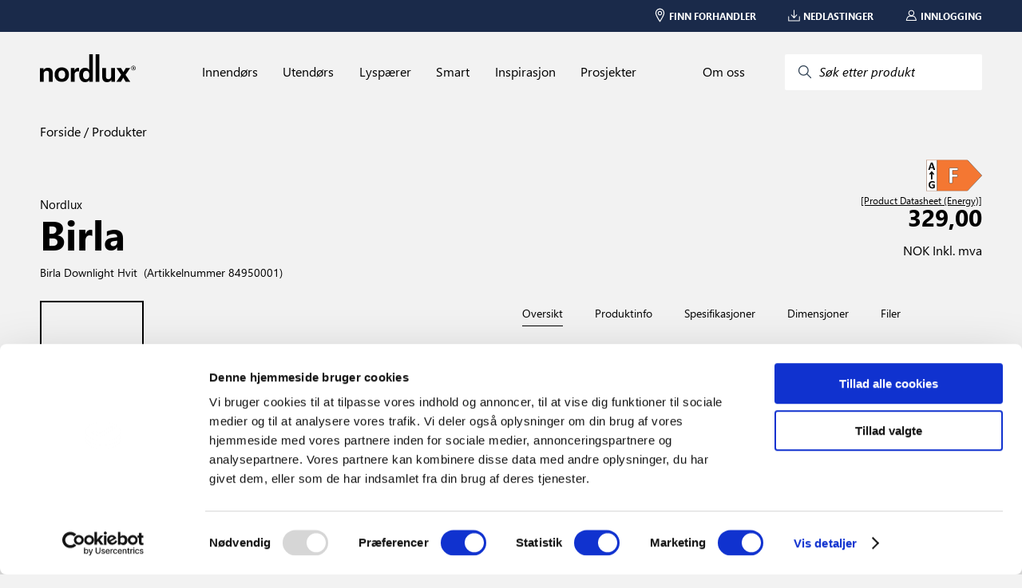

--- FILE ---
content_type: text/html; charset=utf-8
request_url: https://www.nordlux.com/nb-NO/product/8495/84950001
body_size: 15191
content:


<!DOCTYPE html>
<html lang="nb-NO" showrrp="true" >
<head>
    <meta charset="utf-8" />
    <meta name="viewport" content="width=device-width, initial-scale=1.0">
    
    
    <title>Birla | Downlight | Hvit</title>
<meta name="description" content="Kan monteres rett i isolasjonen
Parallellkobling mulig 
Lang LED-levetid (30 000 timer)" />
<meta property="og:type" content="website">
<meta property="og:url" content="https://www.nordlux.com/nb-NO/product/8495/84950001">
<meta property="og:title" content="Birla | Downlight | Hvit">
<meta property="og:description" content="Kan monteres rett i isolasjonen
Parallellkobling mulig 
Lang LED-levetid (30 000 timer)">
<meta property="og:image" content="https://www.nordlux.com/cdn-cgi/image/width=1400,format=auto/https://nordluxpimdata.blob.core.windows.net/nordlux-product-images/Birla 84950001_1.jpg">
    <link rel="alternate" hreflang="da-DK" href="https://www.nordlux.com/da-DK/product/8495/84950001" />
    <link rel="alternate" hreflang="de-DE" href="https://www.nordlux.com/de-DE/product/8495/84950001" />
    <link rel="alternate" hreflang="en" href="https://www.nordlux.com/product/8495/84950001" />
    <link rel="alternate" hreflang="en-GB" href="https://www.nordlux.com/en-GB/product/8495/84950001" />
    <link rel="alternate" hreflang="fr-FR" href="https://www.nordlux.com/fr-FR/product/8495/84950001" />
    <link rel="alternate" hreflang="nb-NO" href="https://www.nordlux.com/nb-NO/product/8495/84950001" />
    <link rel="alternate" hreflang="sv-SE" href="https://www.nordlux.com/sv-SE/product/8495/84950001" />



    <link href="/static/styling.css?v=639033646640000000" rel="stylesheet" type="text/css" />
    <script src='/App_Plugins/UmbracoForms/Assets/promise-polyfill/dist/polyfill.min.js' type='application/javascript'></script><script src='/App_Plugins/UmbracoForms/Assets/aspnet-validation/dist/aspnet-validation.min.js' type='application/javascript'></script>
        <!-- Google Tag Manager -->
    <script>
        (function (w, d, s, l, i) {
            w[l] = w[l] || []; w[l].push(
                { 'gtm.start': new Date().getTime(), event: 'gtm.js' }
            ); var f = d.getElementsByTagName(s)[0],
                j = d.createElement(s), dl = l != 'dataLayer' ? '&l=' + l : ''; j.async = true; j.src =
                    'https://www.googletagmanager.com/gtm.js?id=' + i + dl; f.parentNode.insertBefore(j, f);
        })(window, document, 'script', 'dataLayer', 'GTM-N9CLN4W');</script>
    <!-- End Google Tag Manager -->

    
<!-- Application Insights -->
<script>
    window.APPINSIGHTS_INSTRUMENTATIONKEY = "144ba089-c665-423a-96a9-a0dcdfd3e9ac";
</script>
<!-- End Application Insights -->

    <!-- TrustBox script -->
<script type="text/javascript" src="https://widget.trustpilot.com/bootstrap/v5/tp.widget.bootstrap.min.js" async></script>
<!-- End TrustBox script -->

    <link rel="icon" type="image/x-icon" href="/assets/favicon.ico">
    <script id="Cookiebot" src="https://consent.cookiebot.com/uc.js" data-cbid="961795db-081d-44d8-b6b7-ef9d0893f3a4" data-blockingmode="auto" type="text/javascript"></script>
    <script id="sleeknoteScript" type="text/javascript">
	    (function () {
		    var sleeknoteScriptTag = document.createElement("script");
		    sleeknoteScriptTag.type = "text/javascript";
		    sleeknoteScriptTag.charset = "utf-8";
		    sleeknoteScriptTag.src = ("//sleeknotecustomerscripts.sleeknote.com/191954.js");
		    var s = document.getElementById("sleeknoteScript");
		    s.parentNode.insertBefore(sleeknoteScriptTag, s);
	    })();
    </script>
</head>

<body>
        <!-- Google Tag Manager (noscript) -->
    <noscript>
        <iframe src="https://www.googletagmanager.com/ns.html?id=GTM-N9CLN4W"
                height="0" width="0" style="display:none;visibility:hidden"></iframe>
    </noscript>
    <!-- End Google Tag Manager (noscript) -->

    


    <nav class="nlx-component--service-menu nlx-service-menu">
    <section class="nlx-service-menu__desktop-content">
        <div class="nlx-service-menu__price-toggle">
            <price-toggle></price-toggle>
        </div>
        <ul class="nlx-service-menu__links">
                                        <li class="nlx-service-menu__link">
                    <a href="/nb-no/finn-forhandler/">
                        <div class="nlx-service-menu__link-icon">
                            <?xml version="1.0" encoding="UTF-8" ?>
                            <!DOCTYPE svg PUBLIC "-//W3C//DTD SVG 1.1//EN" "http://www.w3.org/Graphics/SVG/1.1/DTD/svg11.dtd">
                            <svg version="1.1" xmlns="http://www.w3.org/2000/svg" xmlns:xlink="http://www.w3.org/1999/xlink" x="0" y="0" viewBox="0, 0, 100, 141.7">
                                <g id="Layer_1">
                                    <path d="M50,16.65 C71.021,16.651 87.704,33.333 87.704,54.354 C87.704,61.533 83.482,72.34 76.019,86.272 C74.257,89.565 72.334,92.982 70.278,96.496 C66.549,102.873 62.558,109.268 58.565,115.379 C57.17,117.517 55.871,119.468 54.705,121.193 C54.003,122.233 53.5,122.968 53.227,123.361 C51.673,125.603 48.362,125.615 46.789,123.385 C46.516,122.998 46.012,122.273 45.309,121.247 C44.143,119.547 42.845,117.621 41.446,115.507 C37.454,109.471 33.46,103.137 29.727,96.801 C27.506,93.03 25.441,89.364 23.565,85.838 C16.365,72.313 12.296,61.66 12.296,54.354 C12.296,33.333 28.979,16.651 50,16.65 z M50,24.505 C33.317,24.506 20.151,37.672 20.151,54.354 C20.151,59.941 23.893,69.738 30.498,82.147 C32.319,85.568 34.329,89.135 36.496,92.814 C40.152,99.022 44.075,105.244 47.998,111.174 L49.975,114.138 C49.986,114.123 49.997,114.108 50.007,114.093 C50.667,113.09 51.328,112.086 51.989,111.082 C55.914,105.074 59.839,98.784 63.498,92.53 C65.507,89.097 67.381,85.765 69.095,82.564 C75.943,69.778 79.85,59.781 79.849,54.354 C79.85,37.672 66.684,24.506 50,24.505 z M50,36.83 C60.021,36.831 68.144,44.954 68.144,54.974 C68.144,64.995 60.021,73.118 50,73.117 C39.979,73.118 31.856,64.995 31.856,54.974 C31.856,44.954 39.979,36.831 50,36.83 z M50,44.39 C44.155,44.39 39.417,49.129 39.416,54.974 C39.417,60.82 44.155,65.559 50,65.558 C55.845,65.559 60.583,60.82 60.583,54.974 C60.583,49.129 55.845,44.39 50,44.39 z" fill="#ffffff" />
                                </g>
                            </svg>
                        </div>
                        <span class="nlx-service-menu__link-label">Finn forhandler</span>
                    </a>
                </li>
                            <li class="nlx-service-menu__link">
                    <a href="/nb-no/nedlastinger/">
                        <div class="nlx-service-menu__link-icon">
                            <?xml version="1.0" encoding="UTF-8" ?>
                            <!DOCTYPE svg PUBLIC "-//W3C//DTD SVG 1.1//EN" "http://www.w3.org/Graphics/SVG/1.1/DTD/svg11.dtd">
                            <svg version="1.1" xmlns="http://www.w3.org/2000/svg" xmlns:xlink="http://www.w3.org/1999/xlink" x="0" y="0" viewBox="0, 0, 141.7, 141.7">
                                <g id="Layer_1">
                                    <path d="M135.063,78.756 C137.905,78.757 140.209,81.06 140.208,83.9 L140.208,132.256 C140.209,135.098 137.905,137.401 135.063,137.4 L6.458,137.4 C3.618,137.401 1.314,135.098 1.313,132.256 L1.313,83.9 C1.314,81.06 3.618,78.757 6.458,78.756 C9.3,78.757 11.603,81.06 11.602,83.9 L11.602,127.111 L129.919,127.111 L129.919,83.9 C129.92,81.06 132.223,78.757 135.063,78.756 z" fill="#ffffff" />
                                    <path d="M71.275,3.65 C74.117,3.651 76.42,5.954 76.419,8.794 L76.419,84.699 L98.283,59.919 C100.94,57.907 99.232,58.729 103.775,58.444 L105.545,59.466 C107.675,61.346 107.878,64.597 105.998,66.727 L75.133,101.708 C73.108,104.004 69.537,104.033 67.474,101.77 L35.58,66.789 C33.666,64.691 33.816,61.437 35.915,59.522 C38.015,57.608 41.269,57.759 43.182,59.858 L66.131,85.026 L66.131,8.794 C66.132,5.954 68.435,3.651 71.275,3.65 z" fill="#ffffff" />
                                </g>
                            </svg>
                        </div>
                        <span class="nlx-service-menu__link-label">Nedlastinger</span>
                    </a>
                </li>
                            <li class="nlx-service-menu__link">
                    <a href="/nb-no/innlogging/">
                        <div class="nlx-service-menu__link-icon">
                            <?xml version="1.0" encoding="UTF-8" ?>
                            <!DOCTYPE svg PUBLIC "-//W3C//DTD SVG 1.1//EN" "http://www.w3.org/Graphics/SVG/1.1/DTD/svg11.dtd">
                            <svg version="1.1" xmlns="http://www.w3.org/2000/svg" xmlns:xlink="http://www.w3.org/1999/xlink" x="0" y="0" viewBox="0, 0, 141.7, 141.7">
                                <g id="Layer_1">
                                    <path d="M70.172,5.9 C89.597,5.9 105.343,21.646 105.342,41.069 C105.336,54.389 97.789,66.053 86.232,72.33 L86.78,72.33 C103.593,72.331 115.659,83.148 123.698,100.568 C126.408,106.439 128.474,112.684 129.993,118.922 C130.907,122.673 131.441,125.617 131.676,127.364 C132.071,130.295 129.792,132.901 126.834,132.9 L12.533,132.9 C9.615,132.901 7.347,130.357 7.681,127.455 C7.884,125.703 8.367,122.753 9.222,118.994 C10.644,112.744 12.629,106.487 15.288,100.604 C23.17,83.163 35.356,72.331 52.588,72.33 L54.114,72.33 C42.26,66.272 35.336,54.217 35.003,41.069 C35.004,21.646 50.75,5.9 70.172,5.9 z M86.78,82.1 L52.588,82.1 L43.708,83.608 C26.731,97.373 32.548,89.784 24.19,104.628 C21.827,109.857 20.035,115.507 18.747,121.162 L18.344,123.131 L120.921,123.131 L120.501,121.234 C119.121,115.567 117.249,109.905 114.829,104.663 C108.215,90.333 99.033,82.1 86.78,82.1 z M70.172,15.669 C56.145,15.669 44.773,27.041 44.772,41.069 C44.773,55.098 56.145,66.47 70.172,66.47 C84.202,66.47 95.574,55.098 95.573,41.069 C95.574,27.041 84.202,15.669 70.172,15.669 z" fill="#ffffff" />
                                </g>
                            </svg>
                        </div>
                        <span class="nlx-service-menu__link-label">Innlogging</span>
                    </a>
                </li>
                                </ul>
    </section>

    <section class="nlx-service-menu__mobile-content">
        <button class="nlx-service-menu__burger-menu" v-on:click="openMobileMenu">
            <span></span>
            <span></span>
            <span></span>
        </button>

        <a class="nlx-service-menu__mobile-logo" href="/nb-no/">
            <svg version="1.1" id="Layer_1" xmlns="http://www.w3.org/2000/svg" xmlns:xlink="http://www.w3.org/1999/xlink" x="0px" y="0px" viewBox="0 0 362 107.6" xml:space="preserve"><g fill="#ffffff"><path d="M48.1,106.3h-14V74.2c0-3.9-0.2-10.4-9.1-10.4c-6.2,0-11,4.2-11,12.2v30.3H0V53.5h13.4v7.7h0.2c1.9-3.2,5.9-9.1,16-9.1
                    c10.4,0,18.5,6.1,18.5,17.7V106.3z"></path><path d="M109.8,78.5c0-19.1-12.9-27.8-27.2-27.8s-27.2,8.7-27.2,27.8s12.9,27.8,27.2,27.8S109.8,97.6,109.8,78.5 M95.5,78.5
                    c0,6.8-2,16.1-12.8,16.1s-12.8-9.3-12.8-16.1c0-6.8,2-16.1,12.8-16.1C93.5,62.4,95.5,71.7,95.5,78.5"></path><path d="M117,53.4h13.4v9.1h0.2c2.9-5.4,6.1-10.5,14.6-10.5c0.9,0,1.8,0.1,2.7,0.2v14.1c-1.2-0.2-2.7-0.2-4-0.2
                    c-10.9,0-12.9,6.8-12.9,12.6v27.5h-14V53.4z"></path><path d="M283.3,106.2h-13.4v-7.4h-0.1c-3.2,5.7-8.8,8.8-16.2,8.8c-10.5,0-18.1-6-18.1-19.5V53.4h14v32.8c0,8.1,4.8,9.7,9.1,9.7
                    c4.6,0,10.8-2.6,10.8-12V53.4h14L283.3,106.2L283.3,106.2z"></path><polygon points="341.5,106.2 324.2,106.2 315,90.4 305.8,106.2 288.9,106.2 307,79.3 289.6,53.4 306.6,53.4 315.6,68.8 324.4,53.4
                    340.9,53.4 323.4,79.3 	"></polygon><path d="M174.3,96.2c-9,0-11.5-9.7-11.5-16c0-8.3,3-16.2,11.9-16.2c9.6,0,12,8.5,12,17C186.7,88.9,183.2,96.2,174.3,96.2 M186.1,0
                    v35l0,0v25.2h-0.2c-2.2-3.4-6.4-8.2-15.4-8.2c-11.7,0-22.1,8.9-22.1,27.2c0,14.5,6.6,28.4,22.4,28.4c5.8,0,12-2.1,15.4-8h0.2v6.6
                    h13.7V35.1V35V0H186.1z"></path><polygon points="224.5,34.9 224.5,0 210.5,0 210.5,35.1 210.5,35.1 210.5,106.2 224.5,106.2 	"></polygon><path d="M351.6,52.9h1.1c1.3,0,2.4-0.5,2.4-1.7c0-0.9-0.6-1.7-2.4-1.7c-0.5,0-0.9,0-1.1,0.1V52.9z M351.6,58.4H350v-9.9
                    c0.8-0.1,1.6-0.2,2.8-0.2c1.5,0,2.5,0.3,3.1,0.7s0.9,1.1,0.9,2c0,1.3-0.9,2.1-1.9,2.4v0.1c0.9,0.2,1.5,0.9,1.6,2.4
                    c0.2,1.5,0.5,2.1,0.6,2.4h-1.7c-0.2-0.3-0.5-1.2-0.7-2.5s-0.9-1.7-2.1-1.7h-1.1v4.3H351.6z M353.2,45.8c-3.9,0-7.1,3.3-7.1,7.5
                    s3.2,7.5,7.1,7.5s7.1-3.3,7.1-7.5S357.2,45.8,353.2,45.8L353.2,45.8z M353.3,44.4c4.8,0,8.7,3.9,8.7,8.9s-3.9,8.9-8.7,8.9
                    c-4.8,0-8.8-3.9-8.8-8.9S348.4,44.4,353.3,44.4L353.3,44.4z"></path></g>
                </svg>
        </a>

        <div class="nlx-service-menu__mobile-left-side">
            <button class="nlx-service-menu__mobile-search" v-on:click="startSearch">
                <?xml version="1.0" encoding="UTF-8" ?>
                <!DOCTYPE svg PUBLIC "-//W3C//DTD SVG 1.1//EN" "http://www.w3.org/Graphics/SVG/1.1/DTD/svg11.dtd">
                <svg version="1.1" xmlns="http://www.w3.org/2000/svg" xmlns:xlink="http://www.w3.org/1999/xlink" x="0" y="0" viewBox="0, 0, 141.7, 141.7">
                    <g id="Layer_1">
                        <path d="M80.406,7 C109.448,7 132.528,30.372 132.528,59.123 C132.528,88.165 109.156,111.245 80.406,111.245 C69.28,110.762 57.255,108.366 49.032,100.171 L16.623,133.389 C14.949,135.107 12.199,135.141 10.482,133.465 C8.765,131.79 8.731,129.04 10.406,127.323 L42.878,94.039 C31.924,85.722 29.563,71.895 28.283,59.123 C28.283,30.08 51.655,7 80.406,7 z M80.406,15.687 C56.429,15.687 36.97,34.902 36.97,59.123 C36.97,83.343 56.429,102.558 80.406,102.558 C104.383,102.558 123.841,83.343 123.841,59.123 C123.841,35.146 104.626,15.687 80.406,15.687 z" fill="#ffffff" />
                    </g>
                </svg>
            </button>

                    </div>
    </section>
</nav>
<script type="nordlux/labels">
{
    "msrp_price_toggle" : "RRP",
    "show_all" : "Vis alt"
}
</script>

    

    

<script type="nordlux/labels" class="nlx-js--page-labels">
    {"sortingLabel":"Sorter etter","filter":"Filtre","clear_search":"Tøm søk","noProductsToShow":"Ingen resultater","load_more":"Last ned mer ","itemNo":"Artikkelnummer ","apply_filters":"[Apply Filters (Button Text)]"}
</script>

<div class="nlx-component--overlay"></div>
<nav class="nlx-component--mega-menu"></nav>
<nav class="nlx-component--search-menu" data-searchpageurl="/nb-no/search/"></nav>
<nav class="nlx-site-navigation nlx-component--site-navigation">
    <section class="nlx-site-navigation__menu-section">

        <div class="nlx-site-navigation__logo-wrapper">
            <div class="nlx-site-navigation__logo-container">
                <a href="/nb-no/">
                    <svg version="1.1" id="Layer_1" xmlns="http://www.w3.org/2000/svg" xmlns:xlink="http://www.w3.org/1999/xlink" x="0px" y="0px"
                         viewBox="0 0 362 107.6" style="enable-background:new 0 0 362 107.6;" xml:space="preserve">
                    <g>
                    <path d="M48.1,106.3h-14V74.2c0-3.9-0.2-10.4-9.1-10.4c-6.2,0-11,4.2-11,12.2v30.3H0V53.5h13.4v7.7h0.2c1.9-3.2,5.9-9.1,16-9.1
    								c10.4,0,18.5,6.1,18.5,17.7V106.3z" />
                    <path d="M109.8,78.5c0-19.1-12.9-27.8-27.2-27.8s-27.2,8.7-27.2,27.8s12.9,27.8,27.2,27.8S109.8,97.6,109.8,78.5 M95.5,78.5
    								c0,6.8-2,16.1-12.8,16.1s-12.8-9.3-12.8-16.1c0-6.8,2-16.1,12.8-16.1C93.5,62.4,95.5,71.7,95.5,78.5" />
                    <path d="M117,53.4h13.4v9.1h0.2c2.9-5.4,6.1-10.5,14.6-10.5c0.9,0,1.8,0.1,2.7,0.2v14.1c-1.2-0.2-2.7-0.2-4-0.2
    								c-10.9,0-12.9,6.8-12.9,12.6v27.5h-14V53.4z" />
                    <path d="M283.3,106.2h-13.4v-7.4h-0.1c-3.2,5.7-8.8,8.8-16.2,8.8c-10.5,0-18.1-6-18.1-19.5V53.4h14v32.8c0,8.1,4.8,9.7,9.1,9.7
    								c4.6,0,10.8-2.6,10.8-12V53.4h14L283.3,106.2L283.3,106.2z" />
                    <polygon points="341.5,106.2 324.2,106.2 315,90.4 305.8,106.2 288.9,106.2 307,79.3 289.6,53.4 306.6,53.4 315.6,68.8 324.4,53.4
    								340.9,53.4 323.4,79.3 	" />
                    <path d="M174.3,96.2c-9,0-11.5-9.7-11.5-16c0-8.3,3-16.2,11.9-16.2c9.6,0,12,8.5,12,17C186.7,88.9,183.2,96.2,174.3,96.2 M186.1,0
    								v35l0,0v25.2h-0.2c-2.2-3.4-6.4-8.2-15.4-8.2c-11.7,0-22.1,8.9-22.1,27.2c0,14.5,6.6,28.4,22.4,28.4c5.8,0,12-2.1,15.4-8h0.2v6.6
    								h13.7V35.1V35V0H186.1z" />
                    <polygon points="224.5,34.9 224.5,0 210.5,0 210.5,35.1 210.5,35.1 210.5,106.2 224.5,106.2 	" />
                    <path d="M351.6,52.9h1.1c1.3,0,2.4-0.5,2.4-1.7c0-0.9-0.6-1.7-2.4-1.7c-0.5,0-0.9,0-1.1,0.1V52.9z M351.6,58.4H350v-9.9
    								c0.8-0.1,1.6-0.2,2.8-0.2c1.5,0,2.5,0.3,3.1,0.7s0.9,1.1,0.9,2c0,1.3-0.9,2.1-1.9,2.4v0.1c0.9,0.2,1.5,0.9,1.6,2.4
    								c0.2,1.5,0.5,2.1,0.6,2.4h-1.7c-0.2-0.3-0.5-1.2-0.7-2.5s-0.9-1.7-2.1-1.7h-1.1v4.3H351.6z M353.2,45.8c-3.9,0-7.1,3.3-7.1,7.5
    								s3.2,7.5,7.1,7.5s7.1-3.3,7.1-7.5S357.2,45.8,353.2,45.8L353.2,45.8z M353.3,44.4c4.8,0,8.7,3.9,8.7,8.9s-3.9,8.9-8.7,8.9
    								c-4.8,0-8.8-3.9-8.8-8.9S348.4,44.4,353.3,44.4L353.3,44.4z" />
    						</g>
    					</svg>
                </a>
            </div>
        </div>

        <ul class="nlx-site-navigation__nav-list nlx-js--primary-menu">
                <li class="nlx-site-navigation__nav-item">
                    <a href="/nb-no/innendors/" class="nlx-site-navigation__nav-link" data-toplevel="Innend&#248;rs" v-on:mouseover="openMegaMenu('Innend&#248;rs')">
                        Innend&#248;rs
                    </a>
                </li>
                <li class="nlx-site-navigation__nav-item">
                    <a href="/nb-no/utendors/" class="nlx-site-navigation__nav-link" data-toplevel="Utend&#248;rs" v-on:mouseover="openMegaMenu('Utend&#248;rs')">
                        Utend&#248;rs
                    </a>
                </li>
                <li class="nlx-site-navigation__nav-item">
                    <a href="/nb-no/lyspaerer/" class="nlx-site-navigation__nav-link" data-toplevel="Lysp&#230;rer" v-on:mouseover="openMegaMenu('Lysp&#230;rer')">
                        Lysp&#230;rer
                    </a>
                </li>
                <li class="nlx-site-navigation__nav-item">
                    <a href="/nb-no/smart/" class="nlx-site-navigation__nav-link" data-toplevel="Smart" v-on:mouseover="openMegaMenu('Smart')">
                        Smart
                    </a>
                </li>
                <li class="nlx-site-navigation__nav-item">
                    <a href="/nb-no/inspirasjon/" class="nlx-site-navigation__nav-link" data-toplevel="Inspirasjon" v-on:mouseover="openMegaMenu('Inspirasjon')">
                        Inspirasjon
                    </a>
                </li>
                <li class="nlx-site-navigation__nav-item">
                    <a href="/nb-no/prosjekter/" class="nlx-site-navigation__nav-link" data-toplevel="Prosjekter" v-on:mouseover="openMegaMenu('Prosjekter')">
                        Prosjekter
                    </a>
                </li>
        </ul>

        <div class="nlx-site-navigation__search-container nlx-js--primary-menu">
            <div class="nlx-site-navigation__nav-item">
                    <a href="/nb-no/om-oss/" class="nlx-site-navigation__nav-link" data-toplevel="Om oss" v-on:mouseover="openMegaMenu('Om oss')">
                        Om oss
                    </a>
            </div>
            <button class="nlx-site-navigation__search-button" v-on:click="startSearch">
                <div class="nlx-site-navigation__search-button-icon-container">
                    <svg xmlns="http://www.w3.org/2000/svg" class="icon icon-tabler icon-tabler-search" viewBox="0 0 24 24" stroke-width="1.5" stroke="#2c3e50" fill="none" stroke-linecap="round" stroke-linejoin="round">
                        <path stroke="none" d="M0 0h24v24H0z" fill="none" />
                        <circle cx="10" cy="10" r="7" />
                        <line x1="21" y1="21" x2="15" y2="15" />
                    </svg>
                </div>
                <span class="nlx-site-navigation__search-button-label">S&#248;k etter produkt</span>
            </button>
        </div>
    </section>

    <section class="nlx-site-navigation__mega-menu nlx-js--mega-menu" style="display:none">
        <div class="nlx-site-navigation__mega-menu-link-section">
                <ul class="nlx-site-navigation__mega-menu-link-list" data-menu="Innend&#248;rs">

                        <li class="nlx-site-navigation__mega-menu-link-item">
                            <ul class="nlx-site-navigation__mega-menu-category-list">
                                    <li class="nlx-site-navigation__mega-menu-category-list-item">
                                        <a href="/nb-no/innendors/populaert/">Popul&#230;rt</a>
                                    </li>
                                    <li class="nlx-site-navigation__mega-menu-category-list-item">
                                        <a href="/nb-no/innendors/populaert/nye-produkter/">Nye produkter</a>
                                    </li>
                            </ul>

                                <a href=/nb-no/innendors/ class="nlx-site-navigation__link-arrow-type nlx-js--mega-menu-arrow-link">
                                    Se alle produkter
                                </a>
                        </li>
                        <li class="nlx-site-navigation__mega-menu-link-item">
                            <ul class="nlx-site-navigation__mega-menu-category-list">
                                    <li class="nlx-site-navigation__mega-menu-category-list-item">
                                        <a href="/nb-no/innendors/typer/">Typer</a>
                                    </li>
                                    <li class="nlx-site-navigation__mega-menu-category-list-item">
                                        <a href="/nb-no/innendors/typer/gulvlamper/">Gulvlamper</a>
                                    </li>
                                    <li class="nlx-site-navigation__mega-menu-category-list-item">
                                        <a href="/nb-no/innendors/typer/bordlamper/">Bordlamper</a>
                                    </li>
                                    <li class="nlx-site-navigation__mega-menu-category-list-item">
                                        <a href="/nb-no/innendors/typer/vegglamper/">Vegglamper</a>
                                    </li>
                                    <li class="nlx-site-navigation__mega-menu-category-list-item">
                                        <a href="/nb-no/innendors/typer/takpendler/">Takpendler</a>
                                    </li>
                                    <li class="nlx-site-navigation__mega-menu-category-list-item">
                                        <a href="/nb-no/innendors/typer/plafonder/">Plafonder</a>
                                    </li>
                                    <li class="nlx-site-navigation__mega-menu-category-list-item">
                                        <a href="/nb-no/innendors/typer/spotlights/">Spotlights</a>
                                    </li>
                                    <li class="nlx-site-navigation__mega-menu-category-list-item">
                                        <a href="/nb-no/innendors/typer/downlights/">Downlights</a>
                                    </li>
                                    <li class="nlx-site-navigation__mega-menu-category-list-item">
                                        <a href="/nb-no/innendors/typer/klypelamper/">Klypelamper</a>
                                    </li>
                                    <li class="nlx-site-navigation__mega-menu-category-list-item">
                                        <a href="/nb-no/innendors/typer/lysarmaturer/">Lysarmaturer</a>
                                    </li>
                                    <li class="nlx-site-navigation__mega-menu-category-list-item">
                                        <a href="/nb-no/innendors/typer/skinnesystem/">Skinnesystem</a>
                                    </li>
                            </ul>

                                <a href=/nb-no/innendors/ class="nlx-site-navigation__link-arrow-type nlx-js--mega-menu-arrow-link">
                                    Se alle typer
                                </a>
                        </li>
                        <li class="nlx-site-navigation__mega-menu-link-item">
                            <ul class="nlx-site-navigation__mega-menu-category-list">
                                    <li class="nlx-site-navigation__mega-menu-category-list-item">
                                        <a href="/nb-no/innendors/rom/">Rom</a>
                                    </li>
                                    <li class="nlx-site-navigation__mega-menu-category-list-item">
                                        <a href="/nb-no/innendors/rom/spisestue/">Spisestue</a>
                                    </li>
                                    <li class="nlx-site-navigation__mega-menu-category-list-item">
                                        <a href="/nb-no/innendors/rom/stue/">Stue</a>
                                    </li>
                                    <li class="nlx-site-navigation__mega-menu-category-list-item">
                                        <a href="/nb-no/innendors/rom/kjokken/">Kj&#248;kken</a>
                                    </li>
                                    <li class="nlx-site-navigation__mega-menu-category-list-item">
                                        <a href="/nb-no/innendors/rom/soverom/">Soverom</a>
                                    </li>
                                    <li class="nlx-site-navigation__mega-menu-category-list-item">
                                        <a href="/nb-no/innendors/rom/barnerom/">Barnerom</a>
                                    </li>
                                    <li class="nlx-site-navigation__mega-menu-category-list-item">
                                        <a href="/nb-no/innendors/rom/bad/">Bad</a>
                                    </li>
                                    <li class="nlx-site-navigation__mega-menu-category-list-item">
                                        <a href="/nb-no/innendors/rom/gang/">Gang</a>
                                    </li>
                                    <li class="nlx-site-navigation__mega-menu-category-list-item">
                                        <a href="/nb-no/innendors/rom/kontor/">Kontor</a>
                                    </li>
                                    <li class="nlx-site-navigation__mega-menu-category-list-item">
                                        <a href="/nb-no/innendors/rom/garasje-og-kjeller/">Garasje og kjeller</a>
                                    </li>
                            </ul>

                                <a href=/nb-no/inspirasjon/galleri/ class="nlx-site-navigation__link-arrow-type nlx-js--mega-menu-arrow-link">
                                    Se alle rom
                                </a>
                        </li>
                        <li class="nlx-site-navigation__mega-menu-link-item">
                            <ul class="nlx-site-navigation__mega-menu-category-list">
                                    <li class="nlx-site-navigation__mega-menu-category-list-item">
                                        <a href="/nb-no/innendors/brands/">Brands</a>
                                    </li>
                                    <li class="nlx-site-navigation__mega-menu-category-list-item">
                                        <a href="/nb-no/innendors/brands/nordlux/">Nordlux</a>
                                    </li>
                                    <li class="nlx-site-navigation__mega-menu-category-list-item">
                                        <a href="/nb-no/innendors/brands/design-for-the-people/">Design For The People</a>
                                    </li>
                                    <li class="nlx-site-navigation__mega-menu-category-list-item">
                                        <a href="/nb-no/innendors/brands/energetic/">Energetic</a>
                                    </li>
                            </ul>

                        </li>
                        <li class="nlx-site-navigation__mega-menu-link-item">
                            <ul class="nlx-site-navigation__mega-menu-category-list">
                                    <li class="nlx-site-navigation__mega-menu-category-list-item">
                                        <a href="/nb-no/innendors/konsept/">Konsept</a>
                                    </li>
                                    <li class="nlx-site-navigation__mega-menu-category-list-item">
                                        <a href="/nb-no/innendors/konsept/link-system/">Link system</a>
                                    </li>
                                    <li class="nlx-site-navigation__mega-menu-category-list-item">
                                        <a href="/nb-no/innendors/konsept/moodmaker/">Moodmaker™</a>
                                    </li>
                            </ul>

                        </li>
                </ul>
                <ul class="nlx-site-navigation__mega-menu-link-list" data-menu="Utend&#248;rs">

                        <li class="nlx-site-navigation__mega-menu-link-item">
                            <ul class="nlx-site-navigation__mega-menu-category-list">
                                    <li class="nlx-site-navigation__mega-menu-category-list-item">
                                        <a href="/nb-no/utendors/populaert/">Popul&#230;rt</a>
                                    </li>
                                    <li class="nlx-site-navigation__mega-menu-category-list-item">
                                        <a href="/nb-no/utendors/populaert/nye-produkter/">Nye produkter</a>
                                    </li>
                            </ul>

                                <a href=/nb-no/lyspaerer/ class="nlx-site-navigation__link-arrow-type nlx-js--mega-menu-arrow-link">
                                    Se alle produkter
                                </a>
                        </li>
                        <li class="nlx-site-navigation__mega-menu-link-item">
                            <ul class="nlx-site-navigation__mega-menu-category-list">
                                    <li class="nlx-site-navigation__mega-menu-category-list-item">
                                        <a href="/nb-no/utendors/typer/">Typer</a>
                                    </li>
                                    <li class="nlx-site-navigation__mega-menu-category-list-item">
                                        <a href="/nb-no/utendors/typer/vegglamper/">Vegglamper</a>
                                    </li>
                                    <li class="nlx-site-navigation__mega-menu-category-list-item">
                                        <a href="/nb-no/utendors/typer/hagebelysning/">Hagebelysning</a>
                                    </li>
                                    <li class="nlx-site-navigation__mega-menu-category-list-item">
                                        <a href="/nb-no/utendors/typer/solcellelamper/">Solcellelamper</a>
                                    </li>
                                    <li class="nlx-site-navigation__mega-menu-category-list-item">
                                        <a href="/nb-no/utendors/typer/batterilamper/">Batterilamper</a>
                                    </li>
                                    <li class="nlx-site-navigation__mega-menu-category-list-item">
                                        <a href="/nb-no/utendors/typer/downlights/">Downlights</a>
                                    </li>
                                    <li class="nlx-site-navigation__mega-menu-category-list-item">
                                        <a href="/nb-no/utendors/typer/nedgravingsspotter/">Nedgravingsspotter</a>
                                    </li>
                                    <li class="nlx-site-navigation__mega-menu-category-list-item">
                                        <a href="/nb-no/utendors/typer/taklamper/">Taklamper</a>
                                    </li>
                                    <li class="nlx-site-navigation__mega-menu-category-list-item">
                                        <a href="/nb-no/utendors/typer/lysarmaturer/">Lysarmaturer</a>
                                    </li>
                                    <li class="nlx-site-navigation__mega-menu-category-list-item">
                                        <a href="/nb-no/utendors/typer/sensor-belysning/">Sensor belysning</a>
                                    </li>
                                    <li class="nlx-site-navigation__mega-menu-category-list-item">
                                        <a href="/nb-no/utendors/typer/gulvlamper/">Gulvlamper</a>
                                    </li>
                                    <li class="nlx-site-navigation__mega-menu-category-list-item">
                                        <a href="/nb-no/utendors/typer/bordlamper/">Bordlamper</a>
                                    </li>
                            </ul>

                                <a href=/nb-no/utendors/ class="nlx-site-navigation__link-arrow-type nlx-js--mega-menu-arrow-link">
                                    Se alle typer
                                </a>
                        </li>
                        <li class="nlx-site-navigation__mega-menu-link-item">
                            <ul class="nlx-site-navigation__mega-menu-category-list">
                                    <li class="nlx-site-navigation__mega-menu-category-list-item">
                                        <a href="/nb-no/utendors/rom/">Rom</a>
                                    </li>
                                    <li class="nlx-site-navigation__mega-menu-category-list-item">
                                        <a href="/nb-no/utendors/rom/fasade/">Fasade</a>
                                    </li>
                                    <li class="nlx-site-navigation__mega-menu-category-list-item">
                                        <a href="/nb-no/utendors/rom/terrasse-og-hage/">Terrasse og hage</a>
                                    </li>
                            </ul>

                                <a href=/nb-no/inspirasjon/galleri/ class="nlx-site-navigation__link-arrow-type nlx-js--mega-menu-arrow-link">
                                    Se alle rom
                                </a>
                        </li>
                        <li class="nlx-site-navigation__mega-menu-link-item">
                            <ul class="nlx-site-navigation__mega-menu-category-list">
                                    <li class="nlx-site-navigation__mega-menu-category-list-item">
                                        <a href="/nb-no/utendors/konsept/">Konsept</a>
                                    </li>
                                    <li class="nlx-site-navigation__mega-menu-category-list-item">
                                        <a href="/nb-no/utendors/konsept/designed-for-seaside/">Designed For Seaside</a>
                                    </li>
                                    <li class="nlx-site-navigation__mega-menu-category-list-item">
                                        <a href="/nb-no/utendors/konsept/take-me-anywhere/">Take Me Anywhere</a>
                                    </li>
                                    <li class="nlx-site-navigation__mega-menu-category-list-item">
                                        <a href="/nb-no/utendors/konsept/solarlamper/">Solarlamper</a>
                                    </li>
                                    <li class="nlx-site-navigation__mega-menu-category-list-item">
                                        <a href="/nb-no/utendors/konsept/materialevalg-pa-utendorslamper/">Materialevalg p&#229; utend&#248;rslamper</a>
                                    </li>
                            </ul>

                        </li>
                </ul>
                <ul class="nlx-site-navigation__mega-menu-link-list" data-menu="Lysp&#230;rer">

                        <li class="nlx-site-navigation__mega-menu-link-item">
                            <ul class="nlx-site-navigation__mega-menu-category-list">
                                    <li class="nlx-site-navigation__mega-menu-category-list-item">
                                        <a href="/nb-no/lyspaerer/populaert/">Popul&#230;rt</a>
                                    </li>
                                    <li class="nlx-site-navigation__mega-menu-category-list-item">
                                        <a href="/nb-no/lyspaerer/populaert/nye-produkter/">Nye produkter</a>
                                    </li>
                                    <li class="nlx-site-navigation__mega-menu-category-list-item">
                                        <a href="/nb-no/lyspaerer/populaert/dekorative-paerer/">Dekorative p&#230;rer</a>
                                    </li>
                            </ul>

                        </li>
                        <li class="nlx-site-navigation__mega-menu-link-item">
                            <ul class="nlx-site-navigation__mega-menu-category-list">
                                    <li class="nlx-site-navigation__mega-menu-category-list-item">
                                        <a href="/nb-no/lyspaerer/paeresokkel/">P&#230;resokkel</a>
                                    </li>
                                    <li class="nlx-site-navigation__mega-menu-category-list-item">
                                        <a href="/nb-no/lyspaerer/paeresokkel/e27-lyspaerer/">E27 Lysp&#230;rer</a>
                                    </li>
                                    <li class="nlx-site-navigation__mega-menu-category-list-item">
                                        <a href="/nb-no/lyspaerer/paeresokkel/e14-lyspaerer/">E14 Lysp&#230;rer</a>
                                    </li>
                                    <li class="nlx-site-navigation__mega-menu-category-list-item">
                                        <a href="/nb-no/lyspaerer/paeresokkel/gu10-lyspaerer/">GU10 Lysp&#230;rer</a>
                                    </li>
                                    <li class="nlx-site-navigation__mega-menu-category-list-item">
                                        <a href="/nb-no/lyspaerer/paeresokkel/g4-lyspaerer/">G4 Lysp&#230;rer</a>
                                    </li>
                                    <li class="nlx-site-navigation__mega-menu-category-list-item">
                                        <a href="/nb-no/lyspaerer/paeresokkel/g9-lyspaerer/">G9 Lysp&#230;rer</a>
                                    </li>
                                    <li class="nlx-site-navigation__mega-menu-category-list-item">
                                        <a href="/nb-no/lyspaerer/paeresokkel/t8-lyspaerer/">T8 Lysp&#230;rer</a>
                                    </li>
                                    <li class="nlx-site-navigation__mega-menu-category-list-item">
                                        <a href="/nb-no/lyspaerer/paeresokkel/deco-lyspaerer/">Deco Lysp&#230;rer</a>
                                    </li>
                            </ul>

                                <a href=/nb-no/lyspaerer/ class="nlx-site-navigation__link-arrow-type nlx-js--mega-menu-arrow-link">
                                    Se alle 
                                </a>
                        </li>
                        <li class="nlx-site-navigation__mega-menu-link-item">
                            <ul class="nlx-site-navigation__mega-menu-category-list">
                                    <li class="nlx-site-navigation__mega-menu-category-list-item">
                                        <a href="/nb-no/lyspaerer/brands/">Brands</a>
                                    </li>
                                    <li class="nlx-site-navigation__mega-menu-category-list-item">
                                        <a href="/nb-no/lyspaerer/brands/nordlux/">Nordlux</a>
                                    </li>
                                    <li class="nlx-site-navigation__mega-menu-category-list-item">
                                        <a href="/nb-no/lyspaerer/brands/energetic/">Energetic</a>
                                    </li>
                            </ul>

                        </li>
                </ul>
                <ul class="nlx-site-navigation__mega-menu-link-list" data-menu="Smart">

                        <li class="nlx-site-navigation__mega-menu-link-item">
                            <ul class="nlx-site-navigation__mega-menu-category-list">
                                    <li class="nlx-site-navigation__mega-menu-category-list-item">
                                        <a href="/nb-no/smart/oppdag/">Oppdag</a>
                                    </li>
                                    <li class="nlx-site-navigation__mega-menu-category-list-item">
                                        <a href="/nb-no/smart/oppdag/utforsk-nordlux-smart/">Utforsk Nordlux Smart</a>
                                    </li>
                            </ul>

                        </li>
                        <li class="nlx-site-navigation__mega-menu-link-item">
                            <ul class="nlx-site-navigation__mega-menu-category-list">
                                    <li class="nlx-site-navigation__mega-menu-category-list-item">
                                        <a href="/nb-no/smart/produkter/">Produkter</a>
                                    </li>
                                    <li class="nlx-site-navigation__mega-menu-category-list-item">
                                        <a href="/nb-no/smart/produkter/smart-lyspaerer/">Smart Lysp&#230;rer</a>
                                    </li>
                                    <li class="nlx-site-navigation__mega-menu-category-list-item">
                                        <a href="/nb-no/smart/produkter/innendors-belysning/">Innend&#248;rs belysning</a>
                                    </li>
                                    <li class="nlx-site-navigation__mega-menu-category-list-item">
                                        <a href="/nb-no/smart/produkter/utendors-belysning/">Utend&#248;rs belysning</a>
                                    </li>
                                    <li class="nlx-site-navigation__mega-menu-category-list-item">
                                        <a href="/nb-no/smart/produkter/smart-tilbehor/">Smart tilbeh&#248;r</a>
                                    </li>
                            </ul>

                        </li>
                        <li class="nlx-site-navigation__mega-menu-link-item">
                            <ul class="nlx-site-navigation__mega-menu-category-list">
                                    <li class="nlx-site-navigation__mega-menu-category-list-item">
                                        <a href="/nb-no/smart/funksjoner/">Funksjoner</a>
                                    </li>
                                    <li class="nlx-site-navigation__mega-menu-category-list-item">
                                        <a href="/nb-no/smart/funksjoner/personlige-stemninger/">Personlige Stemninger</a>
                                    </li>
                                    <li class="nlx-site-navigation__mega-menu-category-list-item">
                                        <a href="/nb-no/smart/funksjoner/lysplanlegging/">Lysplanlegging</a>
                                    </li>
                                    <li class="nlx-site-navigation__mega-menu-category-list-item">
                                        <a href="/nb-no/smart/funksjoner/dim-juster/">Dim &amp; Juster</a>
                                    </li>
                                    <li class="nlx-site-navigation__mega-menu-category-list-item">
                                        <a href="/nb-no/smart/funksjoner/del-lysstyringen/">Del Lysstyringen</a>
                                    </li>
                                    <li class="nlx-site-navigation__mega-menu-category-list-item">
                                        <a href="/nb-no/smart/funksjoner/stemmestyring/">Stemmestyring</a>
                                    </li>
                                    <li class="nlx-site-navigation__mega-menu-category-list-item">
                                        <a href="/nb-no/smart/funksjoner/disco/">Disco</a>
                                    </li>
                                    <li class="nlx-site-navigation__mega-menu-category-list-item">
                                        <a href="/nb-no/smart/funksjoner/soloppgang-solnedgangs-timer/">Soloppgang &amp; solnedgangs-timer</a>
                                    </li>
                            </ul>

                                <a href=/nb-no/smart/funksjoner/ class="nlx-site-navigation__link-arrow-type nlx-js--mega-menu-arrow-link">
                                    Se alle funksjonen
                                </a>
                        </li>
                        <li class="nlx-site-navigation__mega-menu-link-item">
                            <ul class="nlx-site-navigation__mega-menu-category-list">
                                    <li class="nlx-site-navigation__mega-menu-category-list-item">
                                        <a href="/nb-no/smart/hjelp/">Hjelp</a>
                                    </li>
                                    <li class="nlx-site-navigation__mega-menu-category-list-item">
                                        <a href="/nb-no/smart/hjelp/oppsett/">Oppsett</a>
                                    </li>
                                    <li class="nlx-site-navigation__mega-menu-category-list-item">
                                        <a href="/nb-no/smart/hjelp/faq/">FAQ</a>
                                    </li>
                                    <li class="nlx-site-navigation__mega-menu-category-list-item">
                                        <a href="/nb-no/smart/hjelp/kontakt/">Kontakt</a>
                                    </li>
                            </ul>

                        </li>
                </ul>
                <ul class="nlx-site-navigation__mega-menu-link-list" data-menu="Inspirasjon">

                        <li class="nlx-site-navigation__mega-menu-link-item">
                            <ul class="nlx-site-navigation__mega-menu-category-list">
                                    <li class="nlx-site-navigation__mega-menu-category-list-item">
                                        <a href="/nb-no/inspirasjon/guides/">Guides</a>
                                    </li>
                                    <li class="nlx-site-navigation__mega-menu-category-list-item">
                                        <a href="/nb-no/inspirasjon/guides/spisestue/">Spisestue</a>
                                    </li>
                                    <li class="nlx-site-navigation__mega-menu-category-list-item">
                                        <a href="/nb-no/inspirasjon/guides/stuen/">Stuen</a>
                                    </li>
                                    <li class="nlx-site-navigation__mega-menu-category-list-item">
                                        <a href="/nb-no/inspirasjon/guides/kjokken/">Kj&#248;kken</a>
                                    </li>
                                    <li class="nlx-site-navigation__mega-menu-category-list-item">
                                        <a href="/nb-no/inspirasjon/guides/soverom/">Soverom</a>
                                    </li>
                                    <li class="nlx-site-navigation__mega-menu-category-list-item">
                                        <a href="/nb-no/inspirasjon/guides/baderom/">Baderom</a>
                                    </li>
                                    <li class="nlx-site-navigation__mega-menu-category-list-item">
                                        <a href="/nb-no/inspirasjon/guides/gangen/">Gangen</a>
                                    </li>
                                    <li class="nlx-site-navigation__mega-menu-category-list-item">
                                        <a href="/nb-no/inspirasjon/guides/kontor/">Kontor</a>
                                    </li>
                                    <li class="nlx-site-navigation__mega-menu-category-list-item">
                                        <a href="/nb-no/inspirasjon/guides/garasje-og-kjeller/">Garasje og kjeller</a>
                                    </li>
                                    <li class="nlx-site-navigation__mega-menu-category-list-item">
                                        <a href="/nb-no/inspirasjon/guides/fasade/">Fasade</a>
                                    </li>
                                    <li class="nlx-site-navigation__mega-menu-category-list-item">
                                        <a href="/nb-no/inspirasjon/guides/terrasse-hage/">Terrasse &amp; Hage</a>
                                    </li>
                            </ul>

                                <a href=/nb-no/inspirasjon/guides/ class="nlx-site-navigation__link-arrow-type nlx-js--mega-menu-arrow-link">
                                    Utforsk veiledningen
                                </a>
                        </li>
                        <li class="nlx-site-navigation__mega-menu-link-item">
                            <ul class="nlx-site-navigation__mega-menu-category-list">
                                    <li class="nlx-site-navigation__mega-menu-category-list-item">
                                        <a href="/nb-no/inspirasjon/galleri/">Galleri</a>
                                    </li>
                                    <li class="nlx-site-navigation__mega-menu-category-list-item">
                                        <a href="/nb-no/inspirasjon/galleri/spisestue/">Spisestue</a>
                                    </li>
                                    <li class="nlx-site-navigation__mega-menu-category-list-item">
                                        <a href="/nb-no/inspirasjon/galleri/stuen/">Stuen</a>
                                    </li>
                                    <li class="nlx-site-navigation__mega-menu-category-list-item">
                                        <a href="/nb-no/inspirasjon/galleri/kjokken/">Kj&#248;kken</a>
                                    </li>
                                    <li class="nlx-site-navigation__mega-menu-category-list-item">
                                        <a href="/nb-no/inspirasjon/galleri/soverom/">Soverom</a>
                                    </li>
                                    <li class="nlx-site-navigation__mega-menu-category-list-item">
                                        <a href="/nb-no/inspirasjon/galleri/barnerom/">Barnerom</a>
                                    </li>
                                    <li class="nlx-site-navigation__mega-menu-category-list-item">
                                        <a href="/nb-no/inspirasjon/galleri/baderom/">Baderom</a>
                                    </li>
                                    <li class="nlx-site-navigation__mega-menu-category-list-item">
                                        <a href="/nb-no/inspirasjon/galleri/gangen/">Gangen</a>
                                    </li>
                                    <li class="nlx-site-navigation__mega-menu-category-list-item">
                                        <a href="/nb-no/inspirasjon/galleri/kontor/">Kontor</a>
                                    </li>
                                    <li class="nlx-site-navigation__mega-menu-category-list-item">
                                        <a href="/nb-no/inspirasjon/galleri/garasje-og-kjeller/">Garasje og kjeller</a>
                                    </li>
                                    <li class="nlx-site-navigation__mega-menu-category-list-item">
                                        <a href="/nb-no/inspirasjon/galleri/fasade/">Fasade</a>
                                    </li>
                                    <li class="nlx-site-navigation__mega-menu-category-list-item">
                                        <a href="/nb-no/inspirasjon/galleri/terrasse-hage/">Terrasse &amp; Hage</a>
                                    </li>
                            </ul>

                                <a href=/nb-no/inspirasjon/galleri/ class="nlx-site-navigation__link-arrow-type nlx-js--mega-menu-arrow-link">
                                    Utforsk galleriet
                                </a>
                        </li>
                        <li class="nlx-site-navigation__mega-menu-link-item">
                            <ul class="nlx-site-navigation__mega-menu-category-list">
                                    <li class="nlx-site-navigation__mega-menu-category-list-item">
                                        <a href="/nb-no/inspirasjon/designere/">Designere</a>
                                    </li>
                                    <li class="nlx-site-navigation__mega-menu-category-list-item">
                                        <a href="/nb-no/inspirasjon/designere/maria-berntsen/">Maria Berntsen</a>
                                    </li>
                                    <li class="nlx-site-navigation__mega-menu-category-list-item">
                                        <a href="/nb-no/inspirasjon/designere/bonnelycke-mdd/">B&#248;nnelycke MDD</a>
                                    </li>
                                    <li class="nlx-site-navigation__mega-menu-category-list-item">
                                        <a href="/nb-no/inspirasjon/designere/bjorn-balle/">Bj&#248;rn + Balle</a>
                                    </li>
                                    <li class="nlx-site-navigation__mega-menu-category-list-item">
                                        <a href="/nb-no/inspirasjon/designere/says-who/">Says Who</a>
                                    </li>
                                    <li class="nlx-site-navigation__mega-menu-category-list-item">
                                        <a href="/nb-no/inspirasjon/designere/carlo-volf/">Carlo Volf</a>
                                    </li>
                                    <li class="nlx-site-navigation__mega-menu-category-list-item">
                                        <a href="/nb-no/inspirasjon/designere/sebastian-holmback/">Sebastian Holmb&#228;ck</a>
                                    </li>
                                    <li class="nlx-site-navigation__mega-menu-category-list-item">
                                        <a href="/nb-no/inspirasjon/designere/charlotte-honcke/">Charlotte H&#248;ncke</a>
                                    </li>
                                    <li class="nlx-site-navigation__mega-menu-category-list-item">
                                        <a href="/nb-no/inspirasjon/designere/asger-risborg/">Asger Risborg</a>
                                    </li>
                                    <li class="nlx-site-navigation__mega-menu-category-list-item">
                                        <a href="/nb-no/inspirasjon/designere/anker-studio/">Anker Studio</a>
                                    </li>
                                    <li class="nlx-site-navigation__mega-menu-category-list-item">
                                        <a href="/nb-no/inspirasjon/designere/studio-mavro-lefevre-by-sofie-lefevre/">Studio Mavro//Lef&#232;vre by Sofie Lef&#232;vre</a>
                                    </li>
                                    <li class="nlx-site-navigation__mega-menu-category-list-item">
                                        <a href="/nb-no/inspirasjon/designere/designers-trust-by-timothy-jacob-jensen/">Designers Trust by Timothy Jacob Jensen</a>
                                    </li>
                                    <li class="nlx-site-navigation__mega-menu-category-list-item">
                                        <a href="/nb-no/inspirasjon/designere/jacob-jensen-design/">Jacob Jensen Design</a>
                                    </li>
                                    <li class="nlx-site-navigation__mega-menu-category-list-item">
                                        <a href="/nb-no/inspirasjon/designere/nital-studio/">Nital Studio</a>
                                    </li>
                            </ul>

                                <a href=/nb-no/inspirasjon/designere/ class="nlx-site-navigation__link-arrow-type nlx-js--mega-menu-arrow-link">
                                    Utforsk designeren
                                </a>
                        </li>
                </ul>
                <ul class="nlx-site-navigation__mega-menu-link-list" data-menu="Prosjekter">

                        <li class="nlx-site-navigation__mega-menu-link-item">
                            <ul class="nlx-site-navigation__mega-menu-category-list">
                                    <li class="nlx-site-navigation__mega-menu-category-list-item">
                                        <a href="/nb-no/prosjekter/bolig/">Bolig</a>
                                    </li>
                                    <li class="nlx-site-navigation__mega-menu-category-list-item">
                                        <a href="/nb-no/prosjekter/bolig/newgate-street/">Newgate Street</a>
                                    </li>
                                    <li class="nlx-site-navigation__mega-menu-category-list-item">
                                        <a href="/nb-no/prosjekter/bolig/the-interchange-at-stockport/">The Interchange at Stockport</a>
                                    </li>
                                    <li class="nlx-site-navigation__mega-menu-category-list-item">
                                        <a href="/nb-no/prosjekter/bolig/the-foxes-maltings/">The Foxes Maltings</a>
                                    </li>
                            </ul>

                        </li>
                        <li class="nlx-site-navigation__mega-menu-link-item">
                            <ul class="nlx-site-navigation__mega-menu-category-list">
                                    <li class="nlx-site-navigation__mega-menu-category-list-item">
                                        <a href="/nb-no/prosjekter/hoteller-og-serveringssteder/">Hoteller og serveringssteder</a>
                                    </li>
                                    <li class="nlx-site-navigation__mega-menu-category-list-item">
                                        <a href="/nb-no/prosjekter/hoteller-og-serveringssteder/arla-unika/">Arla Unika</a>
                                    </li>
                                    <li class="nlx-site-navigation__mega-menu-category-list-item">
                                        <a href="/nb-no/prosjekter/hoteller-og-serveringssteder/lilly-of-the-valley/">Lilly of the Valley</a>
                                    </li>
                                    <li class="nlx-site-navigation__mega-menu-category-list-item">
                                        <a href="/nb-no/prosjekter/hoteller-og-serveringssteder/naturpurhotel-maarblick/">NaturPurHotel Maarblick</a>
                                    </li>
                                    <li class="nlx-site-navigation__mega-menu-category-list-item">
                                        <a href="/nb-no/prosjekter/hoteller-og-serveringssteder/cabinski-montafon/">Cabinski Montafon</a>
                                    </li>
                                    <li class="nlx-site-navigation__mega-menu-category-list-item">
                                        <a href="/nb-no/prosjekter/hoteller-og-serveringssteder/fluffy-fluffy/">Fluffy Fluffy</a>
                                    </li>
                                    <li class="nlx-site-navigation__mega-menu-category-list-item">
                                        <a href="/nb-no/prosjekter/hoteller-og-serveringssteder/achat-hotel-frankfurt/">Achat Hotel Frankfurt</a>
                                    </li>
                                    <li class="nlx-site-navigation__mega-menu-category-list-item">
                                        <a href="/nb-no/prosjekter/hoteller-og-serveringssteder/hotel-v-fjorden/">Hotel V Fjorden</a>
                                    </li>
                                    <li class="nlx-site-navigation__mega-menu-category-list-item">
                                        <a href="/nb-no/prosjekter/hoteller-og-serveringssteder/norreport-hotel-holstebro/">N&#248;rreport Hotel Holstebro</a>
                                    </li>
                                    <li class="nlx-site-navigation__mega-menu-category-list-item">
                                        <a href="/nb-no/prosjekter/hoteller-og-serveringssteder/hotel-city/">Hotel City</a>
                                    </li>
                                    <li class="nlx-site-navigation__mega-menu-category-list-item">
                                        <a href="/nb-no/prosjekter/hoteller-og-serveringssteder/fairygreen-cabin/">Fairygreen Cabin</a>
                                    </li>
                            </ul>

                        </li>
                        <li class="nlx-site-navigation__mega-menu-link-item">
                            <ul class="nlx-site-navigation__mega-menu-category-list">
                                    <li class="nlx-site-navigation__mega-menu-category-list-item">
                                        <a href="/nb-no/prosjekter/andre-prosjekter/">Andre prosjekter</a>
                                    </li>
                                    <li class="nlx-site-navigation__mega-menu-category-list-item">
                                        <a href="/nb-no/prosjekter/andre-prosjekter/the-nest-nursery/">The Nest Nursery</a>
                                    </li>
                            </ul>

                        </li>
                </ul>
                            <ul class="nlx-site-navigation__mega-menu-link-list" data-menu="Om oss">

                        <li class="nlx-site-navigation__mega-menu-link-item">
                            <ul class="nlx-site-navigation__mega-menu-category-list">
                                    <li class="nlx-site-navigation__mega-menu-category-list-item">
                                        <a href="/nb-no/om-oss/informasjon/">Informasjon</a>
                                    </li>
                                    <li class="nlx-site-navigation__mega-menu-category-list-item">
                                        <a href="/nb-no/om-oss/informasjon/om-oss/">Om oss</a>
                                    </li>
                                    <li class="nlx-site-navigation__mega-menu-category-list-item">
                                        <a href="/nb-no/om-oss/informasjon/karriere/">Karriere</a>
                                    </li>
                                    <li class="nlx-site-navigation__mega-menu-category-list-item">
                                        <a href="/nb-no/om-oss/informasjon/csr/">CSR</a>
                                    </li>
                                    <li class="nlx-site-navigation__mega-menu-category-list-item">
                                        <a href="/nb-no/om-oss/informasjon/annual-reports/">Annual Reports</a>
                                    </li>
                            </ul>

                        </li>
                        <li class="nlx-site-navigation__mega-menu-link-item">
                            <ul class="nlx-site-navigation__mega-menu-category-list">
                                    <li class="nlx-site-navigation__mega-menu-category-list-item">
                                        <a href="/nb-no/om-oss/merker/">Merker</a>
                                    </li>
                                    <li class="nlx-site-navigation__mega-menu-category-list-item">
                                        <a href="/nb-no/om-oss/merker/nordlux/">Nordlux</a>
                                    </li>
                                    <li class="nlx-site-navigation__mega-menu-category-list-item">
                                        <a href="/nb-no/om-oss/merker/design-for-the-people/">Design For The People</a>
                                    </li>
                                    <li class="nlx-site-navigation__mega-menu-category-list-item">
                                        <a href="/nb-no/om-oss/merker/energetic/">Energetic</a>
                                    </li>
                            </ul>

                        </li>
                        <li class="nlx-site-navigation__mega-menu-link-item">
                            <ul class="nlx-site-navigation__mega-menu-category-list">
                                    <li class="nlx-site-navigation__mega-menu-category-list-item">
                                        <a href="/nb-no/om-oss/ta-kontakt/">Ta kontakt</a>
                                    </li>
                                    <li class="nlx-site-navigation__mega-menu-category-list-item">
                                        <a href="/nb-no/om-oss/ta-kontakt/kontakt/">Kontakt</a>
                                    </li>
                                    <li class="nlx-site-navigation__mega-menu-category-list-item">
                                        <a href="/nb-no/om-oss/ta-kontakt/presse/">Presse</a>
                                    </li>
                            </ul>

                        </li>
                        <li class="nlx-site-navigation__mega-menu-link-item">
                            <ul class="nlx-site-navigation__mega-menu-category-list">
                                    <li class="nlx-site-navigation__mega-menu-category-list-item">
                                        <a href="/nb-no/om-oss/mot-oss/">M&#248;t oss</a>
                                    </li>
                                    <li class="nlx-site-navigation__mega-menu-category-list-item">
                                        <a href="/nb-no/om-oss/mot-oss/fairs/">Fairs</a>
                                    </li>
                                    <li class="nlx-site-navigation__mega-menu-category-list-item">
                                        <a href="/nb-no/om-oss/mot-oss/showroom/">Showroom</a>
                                    </li>
                            </ul>

                        </li>
                </ul>
        </div>

        <div class="nlx-site-navigation__mega-menu-product-focus-section">
                <article class="nlx-site-navigation__mega-menu-product-focus nlx-js--mega-menu-spot">
                    <img class="nlx-site-navigation__mega-menu-product-focus-image nlx-js--mega-menu-spot--img" src="/media/kiwl3ecm/lb-2026-180x200.jpg?anchor=center&amp;mode=crop&amp;width=200&amp;height=180&amp;rnd=134084437887830000" alt="M&#248;t oss p&#229; Light+Building" />
                    <p class="nlx-site-navigation__mega-menu-product-focus-title nlx-js--mega-menu-spot--title">M&#248;t oss p&#229; Light+Building</p>
                    <a href="/nb-no/om-oss/mot-oss/fairs/" class="nlx-site-navigation__link-arrow-type nlx-js--mega-menu-spot--link">
M&#248;t oss                            <div class="nlx-site-navigation__arrow-icon-container">
                                <svg xmlns="http://www.w3.org/2000/svg" xmlns:xlink="http://www.w3.org/1999/xlink" viewBox="0 0 60 26">
                                    <defs>
                                        <clipPath id="clip-Artboard_5">
                                            <rect width="60" height="26" />
                                        </clipPath>
                                    </defs>
                                    <g id="Artboard_5" data-name="Artboard â€“ 5" clip-path="url(#clip-Artboard_5)">
                                        <line id="Line_16" data-name="Line 16" x2="56" transform="translate(1.5 12.5)" fill="none" stroke="#1d1d1c" stroke-linecap="round" stroke-width="3" />
                                        <line id="Line_17" data-name="Line 17" x2="10.678" y2="10.678" transform="translate(46.822 1.822)" fill="none" stroke="#1d1d1c" stroke-linecap="round" stroke-width="3" />
                                        <line id="Line_18" data-name="Line 18" x2="10.678" y2="10.678" transform="translate(46.822 1.822)" fill="none" stroke="#1d1d1c" stroke-linecap="round" stroke-width="3" />
                                        <line id="Line_19" data-name="Line 19" y1="10.678" x2="10.678" transform="translate(46.822 12.822)" fill="none" stroke="#1d1d1c" stroke-linecap="round" stroke-width="3" />
                                    </g>
                                </svg>
                            </div>
                    </a>
                </article>
                <article class="nlx-site-navigation__mega-menu-product-focus nlx-js--mega-menu-spot">
                    <img class="nlx-site-navigation__mega-menu-product-focus-image nlx-js--mega-menu-spot--img" src="/media/alpfmdrn/lw-2026-180x200.jpg?anchor=center&amp;mode=crop&amp;width=200&amp;height=180&amp;rnd=134084437890970000" alt="M&#248;t oss p&#229; Saulerland" />
                    <p class="nlx-site-navigation__mega-menu-product-focus-title nlx-js--mega-menu-spot--title">M&#248;t oss p&#229; Saulerland</p>
                    <a href="/nb-no/om-oss/mot-oss/fairs/" class="nlx-site-navigation__link-arrow-type nlx-js--mega-menu-spot--link">
M&#248;t oss                            <div class="nlx-site-navigation__arrow-icon-container">
                                <svg xmlns="http://www.w3.org/2000/svg" xmlns:xlink="http://www.w3.org/1999/xlink" viewBox="0 0 60 26">
                                    <defs>
                                        <clipPath id="clip-Artboard_5">
                                            <rect width="60" height="26" />
                                        </clipPath>
                                    </defs>
                                    <g id="Artboard_5" data-name="Artboard â€“ 5" clip-path="url(#clip-Artboard_5)">
                                        <line id="Line_16" data-name="Line 16" x2="56" transform="translate(1.5 12.5)" fill="none" stroke="#1d1d1c" stroke-linecap="round" stroke-width="3" />
                                        <line id="Line_17" data-name="Line 17" x2="10.678" y2="10.678" transform="translate(46.822 1.822)" fill="none" stroke="#1d1d1c" stroke-linecap="round" stroke-width="3" />
                                        <line id="Line_18" data-name="Line 18" x2="10.678" y2="10.678" transform="translate(46.822 1.822)" fill="none" stroke="#1d1d1c" stroke-linecap="round" stroke-width="3" />
                                        <line id="Line_19" data-name="Line 19" y1="10.678" x2="10.678" transform="translate(46.822 12.822)" fill="none" stroke="#1d1d1c" stroke-linecap="round" stroke-width="3" />
                                    </g>
                                </svg>
                            </div>
                    </a>
                </article>
        </div>
    </section>

        <section class="nlx-site-navigation__breadcrumb-section">
            <nav class="nlx-site-navigation__breadcrumb">
                <ol class="nlx-site-navigation__breadcrumb-list">
                        <li class="nlx-site-navigation__breadcrumb-item">
                            <a href="/nb-no/" class="nlx-site-navigation__breadcrumb-link">
                                Forside
                            </a>
                        </li>
                            <li class="nlx-site-navigation__breadcrumb-item">
                                <a href="/nb-no/produkter/" class="nlx-site-navigation__breadcrumb-link">
                                    Produkter
                                </a>
                            </li>
                </ol>
            </nav>
        </section>
</nav>

    
    <main class="nlx-main-container nlx-main-container--product-detail-page">
        

<div class="nlx-product-detail-container">
    
<article class="nlx-product-detail-bar">
    <section>
        <p class="nlx-product-detail-bar__title-label">Nordlux</p>
        <h1 class="nlx-product-detail-bar__title">Birla</h1>
        <span class="nlx-product-detail-bar__item-name">Birla   Downlight   Hvit</span>
        <span class="nlx-product-detail-bar__item-number">(Artikkelnummer  84950001)</span>
    </section>
    <section class="nlx-product-detail-bar__price-section">

        <div class="nlx-product-detail-bar__stock-status-wrapper">
                <a href="https://nordluxpimdata.blob.core.windows.net/nordlux-product-images/84950001-ERPLabel.png" class="nlx-product-detail-bar__energy-image-container">
                    <img src="/static/EnergyLabels/Energy_Arrow_F.svg" alt="" />
                </a>

                <div class="nlx-product-sheet-link">
                    <a href="https://eprel.ec.europa.eu/api/products/lightsources/865388/fiches?language=NB" target="_blank">[Product Datasheet (Energy)]</a>
                </div>


        </div>
        
        <!-- price container -->
            <div class="nlx-product-detail-bar__price-container nlx-component--product-detail-price">
                    <h2 class="nlx-product-detail-bar__price nlx-js--pdp-price" ref="priceBox" data-msrp="329,00"  style="">329,00</h2>
                    <p class="nlx-product-detail-bar__tax nlx-js--pdp-tax" ref="taxBox" data-msrp-tax="NOK Inkl. mva" style="">NOK Inkl. mva</p>
            </div>

        <!-- end price container -->
    </section>
</article>



    <div class="nlx-product-detail-container__flex-wrapper">
        <section class="nlx-product-detail-container__divider">
            
<article class="nlx-product-detail-images nlx-component--product-detail-images">
        <ul class="nlx-product-detail-images__thumbnail-container">

                <li class="nlx-product-detail-images__thumbnail-image nlx-product-detail-images__thumbnail-image--selected">
                    <picture>
                        <source class="nlx-js-srcset-identifier-1" srcset="/cdn-cgi/image/width=768,format=auto/https://nordluxpimdata.blob.core.windows.net/nordlux-product-images/Birla 84950001_1.jpg" media="(min-width: 768px)">
                        <source class="nlx-js-srcset-identifier-2" srcset="/cdn-cgi/image/width=320,format=auto/https://nordluxpimdata.blob.core.windows.net/nordlux-product-images/Birla 84950001_1.jpg" media="(min-width: 300px)">
                        <img src="/cdn-cgi/image/width=1400,format=auto/https://nordluxpimdata.blob.core.windows.net/nordlux-product-images/Birla 84950001_1.jpg" alt="" />
                    </picture>
                </li>
                <li class="nlx-product-detail-images__thumbnail-image nlx-product-detail-images__thumbnail-image--selected">
                    <picture>
                        <source class="nlx-js-srcset-identifier-1" srcset="/cdn-cgi/image/width=768,format=auto/https://nordluxpimdata.blob.core.windows.net/nordlux-product-images/Birla 84950001_2.jpg" media="(min-width: 768px)">
                        <source class="nlx-js-srcset-identifier-2" srcset="/cdn-cgi/image/width=320,format=auto/https://nordluxpimdata.blob.core.windows.net/nordlux-product-images/Birla 84950001_2.jpg" media="(min-width: 300px)">
                        <img src="/cdn-cgi/image/width=1400,format=auto/https://nordluxpimdata.blob.core.windows.net/nordlux-product-images/Birla 84950001_2.jpg" alt="" />
                    </picture>
                </li>
        </ul>
</article>
<script type="nordlux/labels">
{
    "productLabels" : []
}
</script>

        </section>
        <section class="nlx-product-detail-container__divider">
            
<article class="nlx-product-detail-tablist nlx-component--product-detail-tablist">
    <div class="nlx-product-detail-tablist__tab-buttons" role="tablist" aria-label="Additional product information">
        <button type="button" role="tab">Oversikt</button>
        <button type="button" role="tab">Produktinfo</button>
        <button type="button" role="tab">Spesifikasjoner</button>
        <button type="button" role="tab">Dimensjoner</button>
        <button type="button" role="tab">Filer</button>
    </div>

    <section class="nlx-product-detail-tablist__tab-container" tabindex="0" role="tabpanel">
        <ul>
            <li>Kan monteres rett i isolasjonen</li><li>Parallellkobling mulig </li><li>Lang LED-levetid (30 000 timer)</li>
        </ul>

        <div class="nlx-product-detail-tablist__segmented-list">

                <div class="nlx-product-detail-tablist__segmented-list-item nlx-product-detail-tablist__segmented-list-item--long">
                    <p>P&#230;resokkel</p>
                    <span>LED – Ikke-udskiftbar lyskilde</span>
                </div>
                <div class="nlx-product-detail-tablist__segmented-list-item nlx-product-detail-tablist__segmented-list-item--long">
                    <p>Dimbar?</p>
                    <span>Ja, har innebygget dimbar lyskilde for veggdimmer</span>
                </div>
                <div class="nlx-product-detail-tablist__segmented-list-item nlx-product-detail-tablist__segmented-list-item--long">
                    <p>Fargetemperatur (K)</p>
                    <span>3000</span>
                </div>
                <div class="nlx-product-detail-tablist__segmented-list-item nlx-product-detail-tablist__segmented-list-item--long">
                    <p>Lysstyrke (Lumen)</p>
                    <span>600.0</span>
                </div>
                <div class="nlx-product-detail-tablist__segmented-list-item nlx-product-detail-tablist__segmented-list-item--long">
                    <p>IP-grad</p>
                    <span>IP20</span>
                </div>
                <div class="nlx-product-detail-tablist__segmented-list-item nlx-product-detail-tablist__segmented-list-item--long">
                    <p>Omr&#229;de</p>
                    <span>Innend&#248;rs</span>
                </div>
                <div class="nlx-product-detail-tablist__segmented-list-item nlx-product-detail-tablist__segmented-list-item--long">
                    <p>Prim&#230;rt materiale</p>
                    <span>Plast</span>
                </div>
        </div>
    </section>

    <section class="nlx-product-detail-tablist__tab-container" tabindex="0" role="tabpanel">
        <p class="nlx-product-detail-tablist__paragraph">Innbyggingsspot som blant annet er velegnet for kj&#248;kken eller gang, der den ikke tar opp un&#248;dvendig plass. Leveres med innebygde LED-dioder, som har lavt energiforbruk og lang levetid.  </p>
    </section>

    <section class="nlx-product-detail-tablist__tab-container" tabindex="0" role="tabpanel">
        <div class="nlx-product-detail-tablist__segmented-list nlx-product-detail-tablist__segmented-list--columns">
                <div class="nlx-product-detail-tablist__segmented-list-item">
                    <p>Artikkelnummer</p>
                    <span>84950001</span>
                </div>
                <div class="nlx-product-detail-tablist__segmented-list-item">
                    <p>EAN</p>
                    <span>5701581373082</span>
                </div>
                <div class="nlx-product-detail-tablist__segmented-list-item">
                    <p>TUN</p>
                    <span>1902491</span>
                </div>
                <div class="nlx-product-detail-tablist__segmented-list-item">
                    <p>Omr&#229;de</p>
                    <span>Innend&#248;rs</span>
                </div>
                <div class="nlx-product-detail-tablist__segmented-list-item">
                    <p>Type (prim&#230;r)</p>
                    <span>Downlight</span>
                </div>
                <div class="nlx-product-detail-tablist__segmented-list-item">
                    <p>P&#230;resokkel</p>
                    <span>LED – Ikke-udskiftbar lyskilde</span>
                </div>
                <div class="nlx-product-detail-tablist__segmented-list-item">
                    <p>Designer</p>
                    <span>Nordlux</span>
                </div>
                <div class="nlx-product-detail-tablist__segmented-list-item">
                    <p>IP-grad</p>
                    <span>IP20</span>
                </div>
                <div class="nlx-product-detail-tablist__segmented-list-item">
                    <p>Klasse (Klasse 1, Klasse 2, Klasse 3)</p>
                    <span>Klasse 2 (Dobbelt isolert)</span>
                </div>
                <div class="nlx-product-detail-tablist__segmented-list-item">
                    <p>Dimbar?</p>
                    <span>Ja, har innebygget dimbar lyskilde for veggdimmer</span>
                </div>
                <div class="nlx-product-detail-tablist__segmented-list-item">
                    <p>Parallellkobling</p>
                    <span>Ja</span>
                </div>
                <div class="nlx-product-detail-tablist__segmented-list-item">
                    <p>Spenning (V)</p>
                    <span>230</span>
                </div>
                <div class="nlx-product-detail-tablist__segmented-list-item">
                    <p>Faktisk str&#248;mbruk (W)</p>
                    <span>7.0</span>
                </div>
                <div class="nlx-product-detail-tablist__segmented-list-item">
                    <p>Prim&#230;rt materiale</p>
                    <span>Plast</span>
                </div>
                <div class="nlx-product-detail-tablist__segmented-list-item">
                    <p>Sekund&#230;rt materiale</p>
                    <span>Plast</span>
                </div>
                <div class="nlx-product-detail-tablist__segmented-list-item">
                    <p>Farge</p>
                    <span>Hvit</span>
                </div>
                <div class="nlx-product-detail-tablist__segmented-list-item">
                    <p>Kabelfarge</p>
                    <span>Hvit</span>
                </div>
                <div class="nlx-product-detail-tablist__segmented-list-item">
                    <p>Kabellengde (cm)</p>
                    <span>20.0</span>
                </div>
                <div class="nlx-product-detail-tablist__segmented-list-item">
                    <p>Kan kabelen byttes ut?</p>
                    <span>Ja</span>
                </div>
                <div class="nlx-product-detail-tablist__segmented-list-item">
                    <p>Monteres direkte i isolasjonen</p>
                    <span>Ja</span>
                </div>
                <div class="nlx-product-detail-tablist__segmented-list-item">
                    <p>Produktets nettovekt (kg)</p>
                    <span>0.15</span>
                </div>
                <div class="nlx-product-detail-tablist__segmented-list-item">
                    <p>Lysstyrke (Lumen)</p>
                    <span>600.0</span>
                </div>
                <div class="nlx-product-detail-tablist__segmented-list-item">
                    <p>Fargetemperatur (K)</p>
                    <span>3000</span>
                </div>
                <div class="nlx-product-detail-tablist__segmented-list-item">
                    <p>Ra-verdi </p>
                    <span>80</span>
                </div>
                <div class="nlx-product-detail-tablist__segmented-list-item">
                    <p>Levetid (timer)</p>
                    <span>30000</span>
                </div>
                <div class="nlx-product-detail-tablist__segmented-list-item">
                    <p>Str&#229;levinkel (&#176;)  </p>
                    <span>90.0</span>
                </div>
                <div class="nlx-product-detail-tablist__segmented-list-item">
                    <p>Energiklasse</p>
                    <span>F</span>
                </div>
                <div class="nlx-product-detail-tablist__segmented-list-item">
                    <p>Lyskilde inkl.</p>
                    <span>Incl. 7W LED</span>
                </div>
        </div>
    </section>

    <section class="nlx-product-detail-tablist__tab-container" tabindex="0" role="tabpanel">
        <div class="nlx-product-detail-tablist__split-container">
            <section class="nlx-product-detail-tablist__tab-section">
                <div class="nlx-product-detail-tablist__segmented-list">
                        <div class="nlx-product-detail-tablist__segmented-list-item">
                            <p>H&#248;yde (cm)</p>
                            <span>5.75</span>
                        </div>
                        <div class="nlx-product-detail-tablist__segmented-list-item">
                            <p>P&#229;krevd innebygd hulldiameter (cm)</p>
                            <span>7.0</span>
                        </div>
                        <div class="nlx-product-detail-tablist__segmented-list-item">
                            <p>H&#248;yde, innebygd spot (cm)</p>
                            <span>6.0</span>
                        </div>
                        <div class="nlx-product-detail-tablist__segmented-list-item">
                            <p>Diameter, innebygd spot (cm)</p>
                            <span>9.5</span>
                        </div>
                        <div class="nlx-product-detail-tablist__segmented-list-item">
                            <p>Diameter (cm)</p>
                            <span>9.5</span>
                        </div>
                        <div class="nlx-product-detail-tablist__segmented-list-item">
                            <p>Kabellengde (cm)</p>
                            <span>20.0</span>
                        </div>
                        <div class="nlx-product-detail-tablist__segmented-list-item">
                            <p>H&#248;yde p&#229; salgseske (cm)</p>
                            <span>20.0</span>
                        </div>
                        <div class="nlx-product-detail-tablist__segmented-list-item">
                            <p>Bredde p&#229; salgseske (cm)</p>
                            <span>10.0</span>
                        </div>
                        <div class="nlx-product-detail-tablist__segmented-list-item">
                            <p>Dybde p&#229; salgseske (cm)</p>
                            <span>17.0</span>
                        </div>
                        <div class="nlx-product-detail-tablist__segmented-list-item">
                            <p>Volum i salgseske m&#179; </p>
                            <span>0.0034</span>
                        </div>
                </div>
            </section>
                <section class="nlx-product-detail-tablist__tab-section">
                    <img style="height: 300px; width: 300px" src="https://nordluxpimdata.blob.core.windows.net/nordlux-product-images/8495-linedrawing.svg" alt="" />
                </section>
        </div>
    </section>

    <section class="nlx-product-detail-tablist__tab-container" tabindex="0" role="tabpanel" id="complex-complex" aria-labelledby="complex" class="is-hidden">
        <div class="nlx-product-detail-tablist__download-container">

                <p class="nlx-product-detail-tablist__download-linkheader">
                    Datablad
                </p>
                    <a href="https://nordluxpimdata.blob.core.windows.net/nordlux-product-images/84950001_DS_NL.pdf">
                        <p>84950001_DS_NL.pdf</p>
                    </a>
                    <a href="https://nordluxpimdata.blob.core.windows.net/nordlux-product-images/84950001_DS_GB.pdf">
                        <p>84950001_DS_GB.pdf</p>
                    </a>
                    <a href="https://nordluxpimdata.blob.core.windows.net/nordlux-product-images/84950001_DS_SE.pdf">
                        <p>84950001_DS_SE.pdf</p>
                    </a>
                    <a href="https://nordluxpimdata.blob.core.windows.net/nordlux-product-images/84950001_DS_DK.pdf">
                        <p>84950001_DS_DK.pdf</p>
                    </a>
                    <a href="https://nordluxpimdata.blob.core.windows.net/nordlux-product-images/84950001_DS_NO.pdf">
                        <p>84950001_DS_NO.pdf</p>
                    </a>
                    <a href="https://nordluxpimdata.blob.core.windows.net/nordlux-product-images/84950001_DS_DE.pdf">
                        <p>84950001_DS_DE.pdf</p>
                    </a>
                    <a href="https://nordluxpimdata.blob.core.windows.net/nordlux-product-images/84950001_DS_FR.pdf">
                        <p>84950001_DS_FR.pdf</p>
                    </a>
                <br />

                <p class="nlx-product-detail-tablist__download-linkheader">
                    Bilder
                </p>
                    <a href="https://nordluxpimdata.blob.core.windows.net/nordlux-product-images/Birla 84950001_1.jpg">
                        <p>Birla 84950001_1.jpg</p>
                    </a>
                    <a href="https://nordluxpimdata.blob.core.windows.net/nordlux-product-images/Birla 84950001_2.jpg">
                        <p>Birla 84950001_2.jpg</p>
                    </a>
                <br />

                <p class="nlx-product-detail-tablist__download-linkheader">
                    Artwork
                </p>
                    <a href="https://nordluxpimdata.blob.core.windows.net/nordlux-product-images/84950001-Artwork.pdf">
                        <p>84950001-Artwork.pdf</p>
                    </a>
                <br />

                <p class="nlx-product-detail-tablist__download-linkheader">
                    Energimerker
                </p>
                    <a href="https://nordluxpimdata.blob.core.windows.net/nordlux-product-images/84950001-ERPLabel.png">
                        <p>84950001-ERPLabel.png</p>
                    </a>
                    <a href="https://nordluxpimdata.blob.core.windows.net/nordlux-product-images/84950001-ERPlabelUK.pdf">
                        <p>84950001-ERPlabelUK.pdf</p>
                    </a>
                <br />

                <p class="nlx-product-detail-tablist__download-linkheader">
                    Linjetegning med m&#229;ling
                </p>
                    <a href="https://nordluxpimdata.blob.core.windows.net/nordlux-product-images/8495-linedrawing.svg">
                        <p>8495-linedrawing.svg</p>
                    </a>
                <br />

                <p class="nlx-product-detail-tablist__download-linkheader">
                    Monteringsanvisning
                </p>
                    <a href="https://nordluxpimdata.blob.core.windows.net/nordlux-product-images/84950001-mountinginstruction.pdf">
                        <p>84950001-mountinginstruction.pdf</p>
                    </a>
                <br />

                <p class="nlx-product-detail-tablist__download-linkheader">
                    Samsvarserkl&#230;ring
                </p>
                    <a href="https://nordluxpimdata.blob.core.windows.net/nordlux-product-images/8495-CE.pdf">
                        <p>8495-CE.pdf</p>
                    </a>
                <br />
                    </div>
    </section>
</article>

            
<ul class="nlx-product-detail-variants">
        <li class="nlx-product-detail-variants__list-item">
            <a href="/nb-NO/product/8495/84950001">
                <img class="nlx-product-detail-variants__image" src="/cdn-cgi/image/width=320,format=auto/https://nordluxpimdata.blob.core.windows.net/nordlux-product-images/Birla 84950001_1.jpg" alt="">
                <p class="nlx-product-detail-variants__variant-type"> Hvit</p>
                <p class="nlx-product-detail-variants__product-number">84950001</p>
                    <span class="nlx-product-detail-variants__selected-marker"></span>
            </a>
        </li>
</ul>

        </section>
    </div>
</div>




<script type="nordlux/labels">
    {
        "carouselMissingData" : ""
    }
</script>
<div class="nlx-component--product-carousel" data-carousel-type="ProductSpot" data-carousel-title="" data-product-spot-data='[]'>
</div>




<script type="nordlux/labels">
    {
        "carouselMissingData" : "[Missing Key]"
    }
</script>
<div class="nlx-component--product-carousel" data-carousel-type="ProductSpot" data-carousel-title="Tilknyttede produkter" data-product-spot-data='[{"variantSku":"49430101","productSku":"4943","skuLabel":"Artikkelnummer  49430101","displayName":"Dorado 1-Kit Dim | Downlight | Hvit","brand":["Nordlux"],"inStock":{"inStock":0,"formatted":"På lager","formattedDate":""},"price":{"amount":299.0,"currency":"NOK","formatted":"NOK 299,00","taxLabel":"Inkl. mva"},"retailPrice":{"amount":299.0,"currency":"NOK","formatted":"NOK 299,00","taxLabel":"Inkl. mva"},"colliLabel":{"colliSize":3,"formatted":"Kolli: 3 Stk. ","colliLabel":"Kolli:","pdpFormatted":"3 Stk. "},"labels":[],"packShotUrls":["/cdn-cgi/image/width=320,format=auto/https://nordluxpimdata.blob.core.windows.net/nordlux-product-images/Dorado_49430101_1.jpg","/cdn-cgi/image/width=320,format=auto/https://nordluxpimdata.blob.core.windows.net/nordlux-product-images/Dorado_49430101_2.jpg","/cdn-cgi/image/width=320,format=auto/https://nordluxpimdata.blob.core.windows.net/nordlux-product-images/Dorado_49430101_3.jpg"],"hoverShotUrls":[],"productPageUrl":"/nb-NO/product/4943/49430101"},{"variantSku":"47580132","productSku":"4758","skuLabel":"Artikkelnummer  47580132","displayName":"Fremont 3-Kit IP23 2700K | Downlight | Børstet Nickel ","brand":["Nordlux"],"inStock":{"inStock":0,"formatted":"På lager","formattedDate":""},"price":{"amount":549.0,"currency":"NOK","formatted":"NOK 549,00","taxLabel":"Inkl. mva"},"retailPrice":{"amount":549.0,"currency":"NOK","formatted":"NOK 549,00","taxLabel":"Inkl. mva"},"colliLabel":{"colliSize":3,"formatted":"Kolli: 3 Stk. ","colliLabel":"Kolli:","pdpFormatted":"3 Stk. "},"labels":[],"packShotUrls":["/cdn-cgi/image/width=320,format=auto/https://nordluxpimdata.blob.core.windows.net/nordlux-product-images/Fremont 47580132_1.jpg"],"hoverShotUrls":["/cdn-cgi/image/width=500,format=auto/https://nordluxpimdata.blob.core.windows.net/nordlux-product-images/M Fremont 47580132_1.jpg"],"productPageUrl":"/nb-NO/product/4758/47580132"},{"variantSku":"2310016001","productSku":"231001","skuLabel":"Artikkelnummer  2310016001","displayName":"Leonis IP65 1-Kit 2700K | Downlight | Hvit","brand":["Nordlux"],"inStock":{"inStock":0,"formatted":"På lager","formattedDate":""},"price":{"amount":149.0,"currency":"NOK","formatted":"NOK 149,00","taxLabel":"Inkl. mva"},"retailPrice":{"amount":149.0,"currency":"NOK","formatted":"NOK 149,00","taxLabel":"Inkl. mva"},"colliLabel":{"colliSize":3,"formatted":"Kolli: 3 Stk. ","colliLabel":"Kolli:","pdpFormatted":"3 Stk. "},"labels":[],"packShotUrls":["/cdn-cgi/image/width=320,format=auto/https://nordluxpimdata.blob.core.windows.net/nordlux-product-images/Leonis 2310016001_1.jpg","/cdn-cgi/image/width=320,format=auto/https://nordluxpimdata.blob.core.windows.net/nordlux-product-images/Leonis 2310016001_2.jpg","/cdn-cgi/image/width=320,format=auto/https://nordluxpimdata.blob.core.windows.net/nordlux-product-images/Leonis 2310016001_3.jpg","/cdn-cgi/image/width=320,format=auto/https://nordluxpimdata.blob.core.windows.net/nordlux-product-images/Leonis 2310016001_4.jpg"],"hoverShotUrls":["/cdn-cgi/image/width=500,format=auto/https://nordluxpimdata.blob.core.windows.net/nordlux-product-images/M Leonis 2310016001_1.jpg"],"productPageUrl":"/nb-NO/product/231001/2310016001"},{"variantSku":"71810132","productSku":"7181","skuLabel":"Artikkelnummer  71810132","displayName":"Mixit Pro | Downlight | Børstet stål","brand":["Nordlux"],"inStock":{"inStock":0,"formatted":"På lager","formattedDate":""},"price":{"amount":429.0,"currency":"NOK","formatted":"NOK 429,00","taxLabel":"Inkl. mva"},"retailPrice":{"amount":429.0,"currency":"NOK","formatted":"NOK 429,00","taxLabel":"Inkl. mva"},"colliLabel":{"colliSize":3,"formatted":"Kolli: 3 Stk. ","colliLabel":"Kolli:","pdpFormatted":"3 Stk. "},"labels":[],"packShotUrls":["/cdn-cgi/image/width=320,format=auto/https://nordluxpimdata.blob.core.windows.net/nordlux-product-images/Mixit Pro 71810132_1.jpg","/cdn-cgi/image/width=320,format=auto/https://nordluxpimdata.blob.core.windows.net/nordlux-product-images/Mixit Pro 71810132_2.jpg"],"hoverShotUrls":[],"productPageUrl":"/nb-NO/product/7181/71810132"}]'>
</div>





    </main>

    
<div class="nlx-js-invisible-overlay"></div>
<div id="sn-dbd85d24-c844-4b4a-b1e1-281748771762"></div>
<footer class="nlx-the-footer nlx-component--the-footer">
    <div class="nlx-the-footer__content-wrapper">
        <section class="nlx-the-footer__contact-section">
            <div>
                <div class="nlx-the-footer__logo-container">
                    <svg version="1.1" id="Layer_1" xmlns="http://www.w3.org/2000/svg" xmlns:xlink="http://www.w3.org/1999/xlink" x="0px" y="0px"
                         viewBox="0 0 362 107.6" style="enable-background:new 0 0 362 107.6;" xml:space="preserve">
                    <g>
                    <path d="M48.1,106.3h-14V74.2c0-3.9-0.2-10.4-9.1-10.4c-6.2,0-11,4.2-11,12.2v30.3H0V53.5h13.4v7.7h0.2c1.9-3.2,5.9-9.1,16-9.1
                        c10.4,0,18.5,6.1,18.5,17.7V106.3z" />
                    <path d="M109.8,78.5c0-19.1-12.9-27.8-27.2-27.8s-27.2,8.7-27.2,27.8s12.9,27.8,27.2,27.8S109.8,97.6,109.8,78.5 M95.5,78.5
                        c0,6.8-2,16.1-12.8,16.1s-12.8-9.3-12.8-16.1c0-6.8,2-16.1,12.8-16.1C93.5,62.4,95.5,71.7,95.5,78.5" />
                    <path d="M117,53.4h13.4v9.1h0.2c2.9-5.4,6.1-10.5,14.6-10.5c0.9,0,1.8,0.1,2.7,0.2v14.1c-1.2-0.2-2.7-0.2-4-0.2
                                    c-10.9,0-12.9,6.8-12.9,12.6v27.5h-14V53.4z" />
                    <path d="M283.3,106.2h-13.4v-7.4h-0.1c-3.2,5.7-8.8,8.8-16.2,8.8c-10.5,0-18.1-6-18.1-19.5V53.4h14v32.8c0,8.1,4.8,9.7,9.1,9.7
                                    c4.6,0,10.8-2.6,10.8-12V53.4h14L283.3,106.2L283.3,106.2z" />
                    <polygon points="341.5,106.2 324.2,106.2 315,90.4 305.8,106.2 288.9,106.2 307,79.3 289.6,53.4 306.6,53.4 315.6,68.8 324.4,53.4
                                    340.9,53.4 323.4,79.3 	" />
                    <path d="M174.3,96.2c-9,0-11.5-9.7-11.5-16c0-8.3,3-16.2,11.9-16.2c9.6,0,12,8.5,12,17C186.7,88.9,183.2,96.2,174.3,96.2 M186.1,0
                                    v35l0,0v25.2h-0.2c-2.2-3.4-6.4-8.2-15.4-8.2c-11.7,0-22.1,8.9-22.1,27.2c0,14.5,6.6,28.4,22.4,28.4c5.8,0,12-2.1,15.4-8h0.2v6.6
                                    h13.7V35.1V35V0H186.1z" />
                    <polygon points="224.5,34.9 224.5,0 210.5,0 210.5,35.1 210.5,35.1 210.5,106.2 224.5,106.2 	" />
                    <path d="M351.6,52.9h1.1c1.3,0,2.4-0.5,2.4-1.7c0-0.9-0.6-1.7-2.4-1.7c-0.5,0-0.9,0-1.1,0.1V52.9z M351.6,58.4H350v-9.9
                                    c0.8-0.1,1.6-0.2,2.8-0.2c1.5,0,2.5,0.3,3.1,0.7s0.9,1.1,0.9,2c0,1.3-0.9,2.1-1.9,2.4v0.1c0.9,0.2,1.5,0.9,1.6,2.4
                                    c0.2,1.5,0.5,2.1,0.6,2.4h-1.7c-0.2-0.3-0.5-1.2-0.7-2.5s-0.9-1.7-2.1-1.7h-1.1v4.3H351.6z M353.2,45.8c-3.9,0-7.1,3.3-7.1,7.5
                                    s3.2,7.5,7.1,7.5s7.1-3.3,7.1-7.5S357.2,45.8,353.2,45.8L353.2,45.8z M353.3,44.4c4.8,0,8.7,3.9,8.7,8.9s-3.9,8.9-8.7,8.9
                                    c-4.8,0-8.8-3.9-8.8-8.9S348.4,44.4,353.3,44.4L353.3,44.4z" />
                        </g>
                    </svg>
                </div>

                <p class="nlx-the-footer__contact-paragraph">Nordlux A/S</p>
                <p class="nlx-the-footer__contact-paragraph">&#216;stre Havnegade 34</p>
                <p class="nlx-the-footer__contact-paragraph">9000 Aalborg</p>
                <a class="nlx-the-footer__contact-paragraph" href="tel:+45 98 18 16 11">+45 98 18 16 11</a>
                <a class="nlx-the-footer__contact-paragraph" href="/cdn-cgi/l/email-protection#beddd1d0cdcbd3dbccfed0d1ccdad2cbc690ddd1d3"><span class="__cf_email__" data-cfemail="a3c0cccdd0d6cec6d1e3cdccd1c7cfd6db8dc0ccce">[email&#160;protected]</span></a>

            </div>

            <!-- TrustBox widget - Micro Review Count -->
            <div class="trustpilot-widget"
                 data-locale="en-US"
                 data-template-id="5419b6a8b0d04a076446a9ad"
                 data-businessunit-id="4e1f1dd90000640005103563"
                 data-style-height="24px"
                 data-style-width="100%"
                 data-theme="dark"
                 data-token="c1c0570f-931b-4fff-af2c-454b5d774d05"
                 data-min-review-count="0">
                <a href="https://www.trustpilot.com/review/nordlux.com" target="_blank" rel="noopener">Trustpilot</a>
            </div>
            <!-- End TrustBox widget -->

            <div class="nlx-the-footer__social-media-container">
                <div class="nlx-the-footer__social-media-logo-container nlx-the-footer__social-media-logo-container--facebook">
                    <a href="https://www.facebook.com/Nordlux">
                        <svg xmlns="http://www.w3.org/2000/svg" viewBox="0 0 320 512"><path d="M279.14 288l14.22-92.66h-88.91v-60.13c0-25.35 12.42-50.06 52.24-50.06h40.42V6.26S260.43 0 225.36 0c-73.22 0-121.08 44.38-121.08 124.72v70.62H22.89V288h81.39v224h100.17V288z" /></svg>
                    </a>
                </div>
                <div class="nlx-the-footer__social-media-logo-container">
                    <a href="https://www.instagram.com/nordlux/?hl=en">
                        <svg xmlns="http://www.w3.org/2000/svg" viewBox="0 0 448 512"><path d="M224.1 141c-63.6 0-114.9 51.3-114.9 114.9s51.3 114.9 114.9 114.9S339 319.5 339 255.9 287.7 141 224.1 141zm0 189.6c-41.1 0-74.7-33.5-74.7-74.7s33.5-74.7 74.7-74.7 74.7 33.5 74.7 74.7-33.6 74.7-74.7 74.7zm146.4-194.3c0 14.9-12 26.8-26.8 26.8-14.9 0-26.8-12-26.8-26.8s12-26.8 26.8-26.8 26.8 12 26.8 26.8zm76.1 27.2c-1.7-35.9-9.9-67.7-36.2-93.9-26.2-26.2-58-34.4-93.9-36.2-37-2.1-147.9-2.1-184.9 0-35.8 1.7-67.6 9.9-93.9 36.1s-34.4 58-36.2 93.9c-2.1 37-2.1 147.9 0 184.9 1.7 35.9 9.9 67.7 36.2 93.9s58 34.4 93.9 36.2c37 2.1 147.9 2.1 184.9 0 35.9-1.7 67.7-9.9 93.9-36.2 26.2-26.2 34.4-58 36.2-93.9 2.1-37 2.1-147.8 0-184.8zM398.8 388c-7.8 19.6-22.9 34.7-42.6 42.6-29.5 11.7-99.5 9-132.1 9s-102.7 2.6-132.1-9c-19.6-7.8-34.7-22.9-42.6-42.6-11.7-29.5-9-99.5-9-132.1s-2.6-102.7 9-132.1c7.8-19.6 22.9-34.7 42.6-42.6 29.5-11.7 99.5-9 132.1-9s102.7-2.6 132.1 9c19.6 7.8 34.7 22.9 42.6 42.6 11.7 29.5 9 99.5 9 132.1s2.7 102.7-9 132.1z" /></svg>
                    </a>
                </div>
                <div class="nlx-the-footer__social-media-logo-container">
                    <a href="https://www.pinterest.dk/nordlux/_created/">
                        <svg xmlns="http://www.w3.org/2000/svg" viewBox="0 0 384 512"><path d="M204 6.5C101.4 6.5 0 74.9 0 185.6 0 256 39.6 296 63.6 296c9.9 0 15.6-27.6 15.6-35.4 0-9.3-23.7-29.1-23.7-67.8 0-80.4 61.2-137.4 140.4-137.4 68.1 0 118.5 38.7 118.5 109.8 0 53.1-21.3 152.7-90.3 152.7-24.9 0-46.2-18-46.2-43.8 0-37.8 26.4-74.4 26.4-113.4 0-66.2-93.9-54.2-93.9 25.8 0 16.8 2.1 35.4 9.6 50.7-13.8 59.4-42 147.9-42 209.1 0 18.9 2.7 37.5 4.5 56.4 3.4 3.8 1.7 3.4 6.9 1.5 50.4-69 48.6-82.5 71.4-172.8 12.3 23.4 44.1 36 69.3 36 106.2 0 153.9-103.5 153.9-196.8C384 71.3 298.2 6.5 204 6.5z" /></svg>
                    </a>
                </div>
                <div class="nlx-the-footer__social-media-logo-container">
                    <a href="https://www.linkedin.com/company/3845881/">
                        <svg xmlns="http://www.w3.org/2000/svg" viewBox="0 0 448 512"><path d="M100.28 448H7.4V148.9h92.88zM53.79 108.1C24.09 108.1 0 83.5 0 53.8a53.79 53.79 0 0 1 107.58 0c0 29.7-24.1 54.3-53.79 54.3zM447.9 448h-92.68V302.4c0-34.7-.7-79.2-48.29-79.2-48.29 0-55.69 37.7-55.69 76.7V448h-92.78V148.9h89.08v40.8h1.3c12.4-23.5 42.69-48.3 87.88-48.3 94 0 111.28 61.9 111.28 142.3V448z" /></svg>
                    </a>
                </div>
                    <div class="nlx-the-footer__social-media-logo-container">
                        <a href="https://www.youtube.com/c/Nordluxglobal">
                            <svg xmlns="http://www.w3.org/2000/svg" viewBox="0 0 29 31">
                                <path id="youtube" d="M28.24034,9.81073A3.21021,3.21021,0,0,0,25.9816,7.53732C23.9892,7,16,7,16,7s-7.98921,0-9.9816.53732A3.21021,3.21021,0,0,0,3.75967,9.81073,33.67486,33.67486,0,0,0,3.2258,16a33.6751,33.6751,0,0,0,.53387,6.18928,3.21018,3.21018,0,0,0,2.25874,2.27339C8.0108,25,16,25,16,25s7.98919,0,9.98159-.53734a3.21018,3.21018,0,0,0,2.25874-2.27339A33.67633,33.67633,0,0,0,28.77419,16,33.6761,33.6761,0,0,0,28.24034,9.81073ZM13.3871,19.7987V12.2013l6.67742,3.79882Z" />
                            </svg>
                        </a>
                    </div>
            </div>
        </section>

        <section class="nlx-the-footer__link-section">
                <ul class="nlx-the-footer__link-list">
                        <li class="nlx-the-footer__link-item">
                            <a href="/nb-no/profesjonelle/">Profesjonelle</a>
                        </li>
                        <li class="nlx-the-footer__link-item">
                            <a href="/nb-no/profesjonelle/nedlastinger/">Nedlastinger</a>
                        </li>
                        <li class="nlx-the-footer__link-item">
                            <a href="/nb-no/profesjonelle/kataloger/">Kataloger</a>
                        </li>
                        <li class="nlx-the-footer__link-item">
                            <a href="/nb-no/profesjonelle/markedsforingspakke/">Content pakker</a>
                        </li>
                        <li class="nlx-the-footer__link-item">
                            <a href="/nb-no/profesjonelle/veiledning-for-content-store/">Veiledning for content store</a>
                        </li>
                        <li class="nlx-the-footer__link-item">
                            <a href="/nb-no/profesjonelle/3d-filer-bim-objekter/">3D filer</a>
                        </li>
                        <li class="nlx-the-footer__link-item">
                            <a href="/nb-no/om-oss/ta-kontakt/presse/">Presse</a>
                        </li>
                        <li class="nlx-the-footer__link-item">
                            <a href="/nb-no/om-oss/mot-oss/showroom/">Showroom</a>
                        </li>
                        <li class="nlx-the-footer__link-item">
                            <a href="/nb-no/om-oss/mot-oss/fairs/">Messer</a>
                        </li>
                </ul>
                <ul class="nlx-the-footer__link-list">
                        <li class="nlx-the-footer__link-item">
                            <a href="/nb-no/customer-service/">Kundeservice</a>
                        </li>
                        <li class="nlx-the-footer__link-item">
                            <a href="/nb-no/om-oss/ta-kontakt/kontakt/">Kontakt</a>
                        </li>
                        <li class="nlx-the-footer__link-item">
                            <a href="/nb-no/customer-service/faq/">Ofte stilte sp&#248;rsm&#229;l</a>
                        </li>
                        <li class="nlx-the-footer__link-item">
                            <a href="/nb-no/customer-service/faq/nordlux-garantier/">Garantier</a>
                        </li>
                        <li class="nlx-the-footer__link-item">
                            <a href="/nb-no/customer-service/handboker/">H&#229;ndb&#248;ker</a>
                        </li>
                        <li class="nlx-the-footer__link-item">
                            <a href="/nb-no/om-oss/informasjon/csr/">CSR</a>
                        </li>
                </ul>

            <div class="nlx-the-footer__link-list-wrapper">
                <ul class="nlx-the-footer__link-list">
                            <li class="nlx-the-footer__link-item">
                                <a href="/nb-no/juridisk/">Juridisk</a>
                            </li>
                            <li class="nlx-the-footer__link-item">
                                <a href="/nb-no/juridisk/personvernerklaering/">Personvernerkl&#230;ring</a>
                            </li>
                            <li class="nlx-the-footer__link-item">
                                <a href="/nb-no/juridisk/informasjonskapsler/">Informasjonskapsler</a>
                            </li>
                            <li class="nlx-the-footer__link-item">
                                <a href="/media/53bp1bnd/nordlux-general-terms-and-conditions-b2b-2025.pdf">Vilkar-og-betingelser</a>
                            </li>
                </ul>

                <ul class="nlx-the-footer__link-list">
                    <li>
                        <div class="nlx-the-footer__language-selector">
                            <span class="nlx-the-footer__language-selector-title">Spr&#229;k</span>
                            <button class="nlx-the-footer__language-selector-button" @click="toggleLanguageSelect">
                                <span>Norsk (Norge)</span>
                                <div class="nlx-the-footer__language-selector-svg-container" :class="toggleStatusArrowPosition">
                                    <svg xmlns="http://www.w3.org/2000/svg" viewBox="0 0 448 512">
                                        <path fill="#ffffff" d="M207.029 381.476L12.686 187.132c-9.373-9.373-9.373-24.569 0-33.941l22.667-22.667c9.357-9.357 24.522-9.375 33.901-.04L224 284.505l154.745-154.021c9.379-9.335 24.544-9.317 33.901.04l22.667 22.667c9.373 9.373 9.373 24.569 0 33.941L240.971 381.476c-9.373 9.372-24.569 9.372-33.942 0z" />
                                    </svg>
                                </div>
                            </button>
                            <div v-if="toggleLanguageStatus" class="nlx-the-footer__language-selector-choices">
                                <ul class="nlx-the-footer__language-selector-choices-list">
                                        <li class="nlx-the-footer__language-selector-choices-list-item">
                                            <a href="/de-DE/product/8495/84950001">Tysk (Tyskland)</a>
                                        </li>
                                        <li class="nlx-the-footer__language-selector-choices-list-item">
                                            <a href="/da-DK/product/8495/84950001">Dansk (Danmark)</a>
                                        </li>
                                        <li class="nlx-the-footer__language-selector-choices-list-item">
                                            <a href="/nb-NO/product/8495/84950001">Norsk (Norge)</a>
                                        </li>
                                        <li class="nlx-the-footer__language-selector-choices-list-item">
                                            <a href="/product/8495/84950001">Engelsk (verden)</a>
                                        </li>
                                        <li class="nlx-the-footer__language-selector-choices-list-item">
                                            <a href="/fr-FR/product/8495/84950001">Fransk (Frankrike)</a>
                                        </li>
                                        <li class="nlx-the-footer__language-selector-choices-list-item">
                                            <a href="/en-GB/product/8495/84950001">Engelsk (Storbritannia)</a>
                                        </li>
                                        <li class="nlx-the-footer__language-selector-choices-list-item">
                                            <a href="/sv-SE/product/8495/84950001">Svensk (Sverige)</a>
                                        </li>
                                </ul>
                            </div>
                        </div>
                    </li>
                </ul>
            </div>
        </section>
    </div>
</footer>

    <script data-cfasync="false" src="/cdn-cgi/scripts/5c5dd728/cloudflare-static/email-decode.min.js"></script><script src="/static/app.js?v=639033646640000000"></script>
    <script src="/static/logging.js?v=639033646640000000"></script>

    <div class="nlx-component--error-global-modal" data-title-label="[Something went wrong]" data-button-label="[Please reload page]"></div>
        <script type="text/javascript">
        (function (e, t, o, n, p, r, i) {
            e.visitorGlobalObjectAlias = n; e[e.visitorGlobalObjectAlias] = e[e.visitorGlobalObjectAlias] || function () { (e[e.visitorGlobalObjectAlias].q = e[e.visitorGlobalObjectAlias].q || []).push(arguments) }

                ; e[e.visitorGlobalObjectAlias].l = (new Date).getTime(); r = t.createElement("script"); r.src = o; r.async = true; i = t.getElementsByTagName("script")[0]; i.parentNode.insertBefore(r, i)
        })(window, document, "https://diffuser-cdn.app-us1.com/diffuser/diffuser.js", "vgo");
        vgo('setAccount', '253708299');
        vgo('setTrackByDefault', true);

        vgo('process');
    </script>

</body>

</html>


--- FILE ---
content_type: image/svg+xml
request_url: https://nordluxpimdata.blob.core.windows.net/nordlux-product-images/8495-linedrawing.svg
body_size: 45416
content:
<?xml version="1.0" encoding="UTF-8" standalone="no"?>
<svg
   xmlns:dc="http://purl.org/dc/elements/1.1/"
   xmlns:cc="http://creativecommons.org/ns#"
   xmlns:rdf="http://www.w3.org/1999/02/22-rdf-syntax-ns#"
   xmlns:svg="http://www.w3.org/2000/svg"
   xmlns="http://www.w3.org/2000/svg"
   version="1.1"
   id="svg2"
   xml:space="preserve"
   width="137.95332"
   height="165.39999"
   viewBox="0 0 137.95332 165.39999"><metadata
     id="metadata8"><rdf:RDF><cc:Work
         rdf:about=""><dc:format>image/svg+xml</dc:format><dc:type
           rdf:resource="http://purl.org/dc/dcmitype/StillImage" /></cc:Work></rdf:RDF></metadata><defs
     id="defs6" /><g
     id="g10"
     transform="matrix(1.3333333,0,0,-1.3333333,0,165.4)"><text
       transform="matrix(1,0,0,-1,42.6143,12.3761)"
       style="font-variant:normal;font-weight:normal;font-stretch:normal;font-size:6px;font-family:'Segoe UI';-inkscape-font-specification:SegoeUI;writing-mode:lr-tb;fill:#1d1d1b;fill-opacity:1;fill-rule:nonzero;stroke:none"
       id="text14"><tspan
         x="0 3.3540001 4.776 8.1300001 9.8940001 12.786"
         y="0"
         id="tspan12">9,5 cm</tspan></text><text
       transform="matrix(0,1,1,0,17.9745,85.2207)"
       style="font-variant:normal;font-weight:normal;font-stretch:normal;font-size:6px;font-family:'Segoe UI';-inkscape-font-specification:SegoeUI;writing-mode:lr-tb;fill:#1d1d1b;fill-opacity:1;fill-rule:nonzero;stroke:none"
       id="text18"><tspan
         x="0 3.3540001 4.776 8.1300001 11.484 13.248 16.139999"
         y="0"
         id="tspan16">5,75 cm</tspan></text><g
       id="g20"
       transform="translate(75.2598,19.0156)"><path
         d="M 0,0 H -47.339"
         style="fill:none;stroke:#1d1d1b;stroke-width:0.5;stroke-linecap:butt;stroke-linejoin:miter;stroke-miterlimit:4;stroke-dasharray:none;stroke-opacity:1"
         id="path22" /></g><g
       id="g24"
       transform="translate(21.0918,79.8094)"><path
         d="M 0,0 V 31.865"
         style="fill:none;stroke:#1d1d1b;stroke-width:0.5;stroke-linecap:butt;stroke-linejoin:miter;stroke-miterlimit:4;stroke-dasharray:none;stroke-opacity:1"
         id="path26" /></g><g
       id="g28"
       transform="translate(45.9466,111.3384)"><path
         d="M 0,0 V 0.051 M 3.876,-0.774 H 0.375 m 10.822,0 H 7.541 m 3.654,-0.262 0.002,0.262 m -10.822,0 0.002,-0.25 m 11.263,-5 h -0.082 m -11.545,0 h -0.082 m -4.399,6.105 -0.139,-0.002 -0.169,-0.043 -0.097,-0.085 -0.025,-0.112 0.035,-0.148 0.095,-0.183 0.155,-0.218 0.209,-0.244 0.266,-0.274 0.32,-0.301 0.376,-0.324 0.458,-0.368 0.517,-0.384 0.581,-0.401 0.641,-0.405 0.671,-0.388 m 12.719,0 0.672,0.388 0.625,0.396 0.573,0.393 0.528,0.392 0.471,0.377 0.685,0.614 0.271,0.279 0.214,0.25 0.152,0.212 0.096,0.182 0.037,0.151 -0.024,0.116 -0.093,0.083 -0.162,0.043 -0.151,0.004 m 2.383,-2.113 0.003,-0.014 -0.041,-0.135 -0.114,-0.167 -0.184,-0.199 -0.249,-0.224 -0.315,-0.251 -0.38,-0.274 -0.445,-0.297 -0.546,-0.337 -0.615,-0.353 -0.688,-0.365 -0.753,-0.369 -0.824,-0.367 -0.886,-0.355 m -13.199,0 -0.88,0.352 -0.829,0.37 -0.733,0.358 -0.678,0.359 -0.628,0.359 -0.563,0.348 -0.434,0.289 -0.38,0.273 -0.319,0.253 -0.257,0.231 -0.18,0.193 -0.114,0.168 -0.045,0.137 0.005,0.017 M 22.174,-25.937 H 22.148 22.07 21.94 21.759 m -31.946,0 h -0.182 -0.13 -0.078 -0.026 M 10.601,-0.82 v 0.002 M 0.97,-0.82 v 0.002 m 10.488,-0.578 -0.042,0.106 -0.213,0.246 -0.282,0.163 -0.32,0.061 M 5.795,-0.843 V -0.849 L 5.794,-0.863 5.793,-0.886 5.792,-0.917 5.791,-0.939 M 5.78,-0.938 5.779,-0.917 5.778,-0.886 5.777,-0.863 v 0.014 0.006 M 7.54,-1.082 7.295,-1.061 M 7.73,-1.052 7.765,-1.084 7.616,-1.086 M 1.009,-0.819 0.97,-0.82 m 3.312,-0.241 -0.296,-0.025 -0.18,0.002 0.035,0.032 M 21.496,-17.767 H 21.492 M 2.179,0 V 0.076 M 6.763,0 V 0.076 M 2.074,0 V 0.082 M 6.658,0 V 0.082 M 1.884,0 V 0.082 M 6.469,0 V 0.082 M 9.068,0 V 0.08 M 6.219,0 V 0.085 M 1.634,0 V 0.085 M 5.678,0 V 0.083 M 5.68,0 V 0.084 M 7.71,0 V 0.051 M 7.99,0 V 0.051 M 11.699,0 V 0.051 M 11.42,0 V 0.051 M 2.53,0.085 v 0 V 0.084 0.08 0.073 0.063 0.051 m -0.28,0 V 0.063 0.073 0.08 0.084 0.085 M 12.365,0.069 V 0.067 0.065 0.063 0.061 0.059 0.057 0.054 0.051 m -0.28,0.018 h 0.28 M 12.085,0.051 V 0.054 0.057 0.059 0.061 0.063 0.065 0.067 0.069 M 11.699,0.085 V 0.084 0.078 0.067 0.051 m -0.279,0 v 0.016 0.011 0.006 0.001 m 0,-0.034 h 0.279 M 12.365,0 v 0.051 m -0.28,0 h 0.28 M 12.085,0 V 0.051 M 7.99,0.085 V 0.084 0.078 0.067 0.051 m -0.28,0 v 0.016 0.011 0.006 0.001 m 0,-0.034 h 0.28 m -5.74,0 H 2.53 M 2.25,0 V 0.051 M 2.53,0 V 0.051 M 1.585,0 V 0.051 M 1.305,0 V 0.051 M 1.884,0.082 H 1.796 L 1.721,0.083 1.667,0.084 1.634,0.085 M 2.074,0.082 H 1.884 M 2.179,0.076 2.074,0.082 M 1.305,0.051 v 0.012 0.01 0.007 0.004 0.001 m 0,-0.034 h 0.28 m 0,0.033 V 0.083 0.08 0.077 0.074 0.069 0.064 0.058 0.051 M 1.612,0.084 H 1.585 M 9.389,0 V 0.051 M 9.669,0 V 0.051 M 8.376,0 V 0.051 M 8.655,0 v 0.051 m -0.279,0 V 0.063 0.073 0.08 0.084 0.085 M 9.389,0.051 V 0.059 0.066 0.071 0.076 0.08 0.083 0.084 0.085 M 8.376,0.051 h 0.279 m 0,0.034 V 0.083 0.081 0.078 0.074 0.07 0.065 0.058 0.051 M 8.666,0.085 H 8.655 M 9.068,0.08 8.961,0.081 8.862,0.082 8.781,0.083 8.723,0.084 8.668,0.085 m 0.714,0 L 9.343,0.083 9.297,0.082 9.233,0.081 H 9.154 L 9.068,0.08 M 9.389,0.085 H 9.387 M 9.389,0.051 h 0.28 m 0,0.034 v 0 V 0.083 0.08 0.076 0.072 0.066 0.059 0.051 M 9.667,0.085 H 9.669 M 5.89,0 V 0.051 M 6.169,0 v 0.051 m -0.279,0 V 0.063 0.073 0.08 0.084 0.085 M 6.469,0.082 H 6.381 L 6.306,0.083 6.252,0.084 6.219,0.085 M 6.658,0.082 H 6.469 M 6.763,0.076 6.658,0.082 M 5.89,0.051 h 0.279 m 0,0.033 V 0.083 0.08 0.077 0.074 0.069 0.064 0.058 0.051 M 6.197,0.084 H 6.169 M 4.148,0 V 0.074 M -0.793,0 v 0.051 m 1.43,0.028 0.051,0.003 0.033,0.002 0.014,0.001 M -0.034,0.066 0.31,0.068 0.465,0.072 0.579,0.076 0.637,0.079 M -0.514,0.066 h 0.48 m -0.48,0.019 v 0 V 0.082 0.076 0.066 M -0.793,0.051 v 0.016 0.011 0.006 0.001 m 0,-0.034 H 0 M 2.697,0 v 0.074 m 1.451,0 -0.58,-0.023 M 3.518,0.08 3.654,0.078 M 3.423,0.069 3.518,0.08 M 3.322,0.081 3.423,0.069 M 3.191,0.078 3.322,0.081 M 3.277,0.051 2.697,0.074 M 3.277,0.051 H 3.568 M 3.277,0 V 0.051 M 3.568,0 V 0.051 M 10.963,0.085 10.925,0.084 10.857,0.083 10.807,0.082 10.747,0.081 H 10.68 L 10.61,0.08 m 0.633,0.005 h -0.28 M 9.88,0.084 9.902,0.085 m 1.096,-0.005 0.28,-0.001 m -0.677,-0.016 0.087,0.001 0.08,0.001 0.07,0.003 0.056,0.002 0.071,0.005 0.033,0.005 M 10.16,0.084 10.174,0.08 10.233,0.074 10.292,0.07 10.376,0.067 10.482,0.064 10.601,0.063 M 10.179,0.085 H 10.175 L 10.16,0.084 M 10.61,0.08 10.491,0.081 10.385,0.082 10.3,0.083 10.238,0.084 M 5.399,0.085 H 5.387 v 0 m -0.915,0 h 0.927 m -0.921,0 H 4.472 M 4.455,0.083 4.485,0.079 4.565,0.073 4.635,0.069 4.723,0.066 4.826,0.064 4.939,0.063 M 4.455,0.083 H 5.678 M 5.68,0.084 5.678,0.083 M 5.656,0.085 5.68,0.084 m -1.504,0 0.026,0.001 M 5.364,0.077 5.643,0.076 M 4.939,0.063 5.09,0.065 5.158,0.066 5.217,0.068 5.306,0.073 5.364,0.077 M 10.602,0.05 10.429,0.051 10.269,0.054 10.133,0.06 10.027,0.066 9.91,0.077 9.88,0.084 M 9.88,0 V 0.084 M 4.937,0.05 4.762,0.051 4.597,0.054 4.455,0.059 4.341,0.065 4.211,0.077 4.176,0.084 M 4.176,0 V 0.084 M 11.278,0.079 11.215,0.071 11.084,0.061 10.985,0.057 10.868,0.053 10.739,0.051 10.602,0.05 m 0,-0.05 V 0.05 M 11.278,0 V 0.079 M 5.643,0.076 5.559,0.068 5.411,0.059 5.309,0.055 5.193,0.052 4.937,0.05 M 4.937,0 V 0.05 M 5.643,0 V 0.076 M 1.012,0.084 0.978,0.083 0.816,0.071 0.671,0.063 0.475,0.056 0.244,0.053 0,0.051 M 1.024,0 v 0.085 m 10.173,-0.382 v -0.022 -0.036 -0.049 -0.06 -0.068 -0.076 -0.082 -0.084 m 0,0 0.159,-0.009 0.142,-0.028 0.108,-0.048 0.064,-0.064 0.014,-0.055 m -11.797,0 0.028,0.075 0.082,0.062 0.126,0.043 0.153,0.021 0.099,0.003 m 0,0.477 V -0.319 -0.355 -0.404 -0.464 -0.532 -0.608 -0.69 -0.774 M -9.92,-17.767 h -0.005 m -0.58,-8.072 h 0.026 0.078 0.129 0.18 m 31.755,0 h 0.181 0.129 0.078 0.026 m -0.318,-0.098 -0.002,0.019 -0.005,0.018 -0.009,0.017 -0.012,0.015 -0.014,0.012 -0.017,0.009 -0.018,0.006 -0.019,0.002 m -0.097,0.097 v -0.006 l 0.001,-0.008 0.001,-0.005 0.002,-0.01 0.006,-0.015 0.012,-0.017 0.012,-0.013 0.017,-0.012 0.046,-0.011 m -31.755,0 -0.019,-0.002 -0.018,-0.006 -0.016,-0.009 -0.014,-0.012 -0.012,-0.015 -0.009,-0.017 -0.006,-0.018 -10e-4,-0.019 m 0.095,0.098 0.07,0.029 0.02,0.03 0.005,0.016 0.002,0.011 10e-4,0.005 v 0.006 m 0,0 v 0 0 0 l 10e-4,-10e-4 v 0 h 10e-4 0.001 v 0 m -0.003,10e-4 0.081,9.324 m 31.475,-9.325 h 10e-4 0.001 v 0 h 0.001 v 10e-4 0 h 10e-4 v 0 m -0.082,9.324 0.082,-9.324 m -30.707,14.334 h 2.807 m 24.24,0 h 2.807 m 0,0 v -0.001 -0.006 -0.009 -0.012 -0.015 -0.016 -0.019 -0.019 m 0,0.097 0.142,-0.013 0.137,-0.042 0.127,-0.067 0.111,-0.09 0.091,-0.11 0.068,-0.126 0.043,-0.137 0.015,-0.142 m -30.588,0.63 v 0.019 0.019 0.016 0.015 0.012 0.009 0.006 0.001 m -0.734,-0.727 0.015,0.142 0.042,0.137 0.068,0.126 0.092,0.11 0.111,0.09 0.126,0.067 0.137,0.042 0.143,0.013 m 27.047,0 v -0.001 -0.006 -0.009 -0.012 -0.015 -0.016 -0.019 -0.019 m -24.24,0 v 0.019 0.019 0.016 0.015 0.012 0.009 0.006 0.001 m -3.444,-0.727 h -0.019 -0.018 l -0.017,10e-4 h -0.015 -0.012 l -0.009,-10e-4 h -0.005 -0.002 m -0.038,-4.283 0.038,4.283 m 31.322,0 h -0.002 -0.006 l -0.009,10e-4 h -0.012 -0.015 l -0.016,-10e-4 h -0.019 -0.019 m 0.098,0 0.037,-4.283 m -31.299,0 h -0.019 -0.018 -0.017 -0.015 -0.012 -0.009 -0.006 -0.002 m 0,0 v -0.001 0 h 10e-4 v 0 h 0.001 10e-4 v 0 h 10e-4 m 31.393,0.001 h -0.002 -0.005 -0.009 -0.013 -0.014 -0.017 -0.019 -0.019 m 0.098,0 v -0.001 0 0 h -0.001 v 0 H 21.482 21.481 21.48 m -3.615,5.017 0.041,-0.006 m 0.154,0.096 0.006,-0.031 0.016,-0.028 0.025,-0.021 0.031,-0.013 0.024,-0.003 m -24.496,0 0.04,0.006 m -0.297,-0.006 0.035,0.006 0.032,0.018 0.023,0.026 0.011,0.032 0.002,0.014 m 24.227,0 10e-4,-0.001 0.046,-0.046 0.042,-0.027 0.037,-0.016 m 0,0 -10e-4,-0.003 -0.002,-0.007 -0.003,-0.009 -0.004,-0.011 -0.005,-0.013 -0.005,-0.015 -0.005,-0.016 -0.006,-0.017 m -24.128,0.091 0.037,0.016 0.042,0.027 0.047,0.046 0.001,0.001 m -0.096,-0.181 -0.005,0.017 -0.006,0.016 -0.005,0.015 -0.004,0.013 -0.004,0.011 -0.003,0.009 -0.002,0.007 -0.002,0.003 m 0.127,0.09 -0.001,-0.002 -0.03,-0.093 -0.033,-0.054 -0.032,-0.032 m 24.097,0 -0.032,0.032 -0.032,0.054 -0.031,0.093 v 0.002 m 0.195,-4.241 H 17.92 17.906 l -0.014,-10e-4 H 17.88 17.868 17.858 17.85 17.844 m -24.116,0 h -0.007 -0.008 -0.01 -0.011 -0.013 l -0.013,10e-4 h -0.014 -0.015 m 27.749,-0.865 -0.037,4.283 m 0,0 -0.013,0.123 -0.037,0.119 -0.059,0.109 -0.079,0.095 -0.096,0.079 -0.11,0.058 -0.119,0.035 -0.123,0.012 m 0,0 h -2.807 m 0,0 -0.072,0.012 m 0,0 0.049,-1.986 0.051,-2.074 m -24.297,0 0.051,2.074 0.049,1.986 m 0,0 -0.071,-0.012 m 0,0 h -2.807 m 0,0 -0.124,-0.012 -0.119,-0.035 -0.109,-0.058 -0.096,-0.079 -0.08,-0.095 -0.059,-0.109 -0.036,-0.119 -0.014,-0.123 m 0,0 -0.037,-4.283 m 0,0 H -9.83 l -0.016,-0.001 h -0.014 -0.013 -0.012 -0.01 -0.008 -0.006 m 0.094,0.001 0.025,-9.324 m 31.176,9.324 h 0.016 l 0.015,-0.001 h 0.015 0.013 0.012 0.009 0.008 0.006 m -0.118,-9.323 0.024,9.324 m -3.452,0.865 -0.014,-0.004 -0.013,-0.003 -0.014,-0.004 -0.012,-0.004 -0.011,-0.003 -0.009,-0.002 -0.008,-0.002 -0.006,-0.002 m 0.087,0.024 1.446,-5.098 1.428,-5.091 m -27.083,10.165 -0.006,0.002 -0.008,0.002 -0.01,0.002 -0.011,0.003 -0.012,0.004 -0.013,0.004 -0.014,0.003 -0.014,0.004 m -2.873,-10.189 1.418,5.055 1.455,5.134 m 27.081,-10.214 0.006,0.002 0.007,0.002 0.01,0.002 0.011,0.003 0.013,0.004 0.013,0.003 0.015,0.005 0.015,0.004 m -29.955,-0.025 -0.005,0.002 -0.008,0.002 -0.009,0.002 -0.012,0.003 -0.012,0.004 -0.014,0.003 -0.015,0.005 -0.014,0.004 m 30.044,0 h 0.554 m -0.554,-0.097 v 0.002 0.005 0.009 0.012 0.015 0.016 0.019 0.019 m -30.598,0 h 0.554 m 0,-0.097 v 0.002 0.005 0.009 0.012 0.015 0.016 0.019 0.019 m 30.598,0 h 0.015 0.015 0.015 0.013 l 0.012,-10e-4 h 0.009 0.009 0.005 M 21.3,-25.839 h 0.008 l 0.008,0.003 0.01,0.005 0.009,0.008 0.007,0.01 0.007,0.012 0.005,0.013 0.004,0.014 0.003,0.015 10e-4,0.017 m -31.152,0 h -0.016 -0.015 -0.014 -0.014 l -0.011,-10e-4 h -0.01 -0.008 -0.006 m 0.094,10e-4 v -0.016 l 0.007,-0.032 0.014,-0.026 0.019,-0.017 0.021,-0.006 m 9.658,20.057 h 0.084 m 11.545,0 h 0.084 m 0.014,1.581 0.007,0.721 0.005,0.651 0.005,0.578 0.005,0.502 0.003,0.425 0.003,0.346 m 0.49,0.472 -0.095,-0.009 -0.092,-0.027 -0.084,-0.043 -0.074,-0.059 -0.061,-0.071 -0.045,-0.082 -0.029,-0.089 -0.01,-0.092 m -11.797,0 0.003,-0.346 0.004,-0.425 0.004,-0.502 0.005,-0.578 0.006,-0.651 0.006,-0.721 m -0.517,3.695 0.095,-0.009 0.091,-0.027 0.084,-0.043 0.074,-0.059 0.061,-0.071 0.046,-0.082 0.028,-0.089 0.01,-0.092 M 13.124,0 H -1.553 m 0,0 v 0.039 0.027 0.016 0.003 m 14.677,0 V 0.082 0.066 0.039 0 m -0.95,-0.506 -0.029,0.055 -0.129,0.065 -0.218,0.049 -0.282,0.03 -0.319,0.01 m 0.977,-0.209 -0.004,-0.354 -0.003,-0.434 -0.005,-0.513 -0.005,-0.59 -0.005,-0.665 -0.007,-0.737 m -12.719,0 -0.006,0.737 -0.006,0.665 -0.005,0.59 -0.004,0.513 -0.004,0.434 -0.003,0.354 M 0.375,-0.297 0.178,-0.301 -0.128,-0.324 -0.38,-0.368 -0.546,-0.43 -0.602,-0.506 m 0.977,0.209 h 10.822 m -11.282,-3.904 0.001,-0.053 0.004,-0.465 0.004,-0.481 0.005,-0.547 m -0.503,1.948 0.095,-0.008 0.092,-0.022 0.084,-0.037 0.074,-0.05 0.06,-0.061 0.046,-0.07 0.028,-0.075 0.01,-0.079 m -0.729,-1.538 0.025,0.351 0.03,0.352 0.034,0.311 0.038,0.294 0.047,0.303 0.052,0.265 0.014,0.064 m -3.883,3.88 h -0.011 m 20.507,0 H 16.03 m -3.885,-3.88 -0.095,-0.008 -0.091,-0.022 -0.084,-0.037 -0.074,-0.05 -0.061,-0.061 -0.046,-0.07 -0.028,-0.075 -0.01,-0.079 m -0.013,-1.546 0.004,0.485 0.005,0.56 0.004,0.501 m 0.489,0.402 0.057,-0.274 0.054,-0.337 0.042,-0.332 0.04,-0.373 0.025,-0.304 0.022,-0.32 m 0,0 -0.118,0.003 -0.128,0.002 -0.128,0.001 -0.119,-0.001 -0.103,-0.002 -0.079,-0.003 -0.05,-0.004 -0.017,-0.004 m -0.036,-4.046 0.036,4.046 m -11.714,0 0.035,-4.046 m -0.778,4.054 0.118,0.003 0.128,0.002 0.128,0.001 0.12,-0.001 0.103,-0.002 0.079,-0.003 0.05,-0.004 0.017,-0.004 m 4.928,-3.942 -0.116,0.069 -0.106,0.084 -0.093,0.098 -0.078,0.11 -0.063,0.12 -0.046,0.126 -0.028,0.133 -0.009,0.134 m 0,0 v 0.54 m 2.935,-0.002 v -0.538 m 0,0 L 7.244,-8.949 7.216,-9.082 7.171,-9.208 7.108,-9.328 7.029,-9.438 6.936,-9.536 6.831,-9.62 6.715,-9.689 m -13.203,-1.623 h 0.036 0.038 0.038 0.04 0.041 0.041 0.043 0.044 m 0,0 -0.005,-0.196 -0.02,-0.782 -0.08,-3.264 m 24.116,0 -0.005,0.195 -0.02,0.783 -0.08,3.264 m 0,0 h 0.044 0.042 0.042 0.04 0.04 0.039 0.037 0.037 m -5.675,5.573 -0.009,-0.977 -0.03,-3.077 m 0,0 H 11.824 11.288 10.74 10.182 9.614 9.038 8.454 7.865 m 0,0 -0.26,0.244 -0.26,0.245 m 0,0 -0.259,-0.244 -0.261,-0.245 m 0,0 -0.26,0.244 -0.259,0.245 m 0,0 -0.26,-0.244 -0.26,-0.245 m 0,0 -0.26,0.245 -0.26,0.244 m 0,0 -0.26,-0.245 -0.26,-0.244 m 0,0 -0.26,0.245 -0.26,0.244 m 0,0 -0.26,-0.245 -0.259,-0.244 m 0,0 H 3.117 2.534 1.957 1.389 0.831 0.283 -0.252 -0.775 m 0,0 -0.009,0.978 -0.03,3.076 m 18.661,-9.838 -0.001,0.003 -0.001,0.003 v 0.002 l -10e-4,0.003 v 0.003 0.003 0.003 0.003 m -24.116,0 h 0.38 0.44 0.499 0.555 0.607 0.657 0.704 0.746 0.785 0.819 0.85 0.876 0.897 0.915 0.926 0.934 0.936 0.933 0.927 0.914 0.897 0.877 0.849 0.82 0.785 0.746 0.703 0.657 0.608 0.554 0.499 0.441 0.38 m -24.116,0 v -0.003 l -10e-4,-0.003 v -0.003 -0.003 l -0.001,-0.003 v -0.002 l -0.001,-0.003 v -0.003 m 26.993,-10.19 -1.427,5.091 -1.444,5.099 m 0,0 h -0.38 -0.441 -0.499 -0.555 -0.607 -0.658 -0.703 -0.746 -0.785 -0.82 -0.85 H 9.926 9.029 8.114 7.188 6.254 5.318 4.384 3.457 2.542 1.645 0.769 h -0.851 -0.819 -0.785 -0.746 -0.704 -0.657 -0.608 -0.554 -0.5 -0.44 -0.38 m 0,0 -1.454,-5.135 -1.418,-5.055 m 29.955,-0.072 -0.016,10e-4 -0.014,0.004 -0.014,0.006 -0.013,0.009 -0.011,0.011 -0.01,0.012 -0.007,0.014 -0.005,0.015 m -29.865,0 h 0.358 0.42 0.482 0.542 0.598 0.653 0.704 0.752 0.798 0.839 0.878 0.912 0.942 0.968 0.991 1.008 1.022 1.03 1.036 1.035 1.031 1.021 1.008 0.991 0.968 0.943 0.911 0.878 0.84 0.797 0.753 0.704 0.652 0.599 0.541 0.482 0.42 0.358 m -29.954,-0.072 0.015,10e-4 0.014,0.004 0.014,0.006 0.013,0.009 0.012,0.011 0.009,0.012 0.007,0.014 0.005,0.015 m -0.582,-0.072 -0.018,-0.002 -0.018,-0.006 -0.016,-0.009 -0.014,-0.012 -0.012,-0.015 -0.008,-0.017 -0.005,-0.018 -0.002,-0.019 m 31.122,0.098 0.018,-0.002 0.018,-0.006 0.016,-0.009 0.014,-0.012 0.012,-0.015 0.009,-0.017 0.005,-0.018 0.002,-0.019 m -31.123,0.098 h 0.353 0.417 0.479 0.538 0.595 0.651 0.702 0.752 0.798 0.84 0.88 0.915 0.948 0.975 0.998 1.018 1.034 1.044 1.051 1.053 1.051 1.045 1.033 1.018 0.999 0.975 0.947 0.915 0.88 0.841 0.798 0.751 0.703 0.65 0.596 0.538 0.478 0.417 0.353 m 0.459,-0.098 -0.093,0.023 -0.035,0.024 -0.025,0.025 -0.022,0.034 -0.013,0.031 -0.005,0.02 -0.003,0.02 -10e-4,0.006 v 0.011 m 0,0 -0.082,9.324 m 0,0 -0.025,-9.324 m 0,0 -10e-4,-0.031 -0.002,-0.032 -0.004,-0.028 -0.005,-0.027 -0.007,-0.023 -0.008,-0.02 -0.009,-0.016 -0.01,-0.011 -0.007,-0.004 -0.008,-0.002 m 0,0 H 21.038 20.619 20.137 19.596 18.997 18.343 17.636 16.88 16.077 15.231 14.347 13.426 12.473 11.492 10.487 9.463 8.423 7.373 6.315 5.256 4.199 3.148 2.108 1.084 0.079 -0.902 -1.854 -2.775 -3.66 -4.506 -5.308 -6.065 -6.771 -7.426 -8.025 -8.566 -9.047 -9.467 -9.822 m 0,0 -0.022,0.012 -0.019,0.035 -0.013,0.052 -0.007,0.063 -0.001,0.032 m 0,0 -0.025,9.324 m 0,0 -0.082,-9.324 m 0,0 -0.001,-0.021 -0.004,-0.023 -0.011,-0.032 -0.039,-0.059 -0.121,-0.058 -0.02,-0.001 m -5.797,-2.104 h 0.008 0.067 0.135 0.201 0.267 0.332 0.396 0.459 0.521 0.581 0.639 0.695 0.749 0.8 0.85 0.897 0.94 0.981 1.019 1.054 1.085 1.114 1.137 1.16 1.176 1.191 1.201 1.207 1.21 1.21 1.204 1.196 1.185 1.168 1.149 1.126 1.1 1.07 1.036 1.001 0.961 0.918 0.874 0.826 0.775 0.722 0.667 0.61 0.551 0.49 0.428 0.365 0.299 0.235 0.167 0.101 0.034 m -44.797,1.223 h 0.198 0.266 0.331 0.396 0.458 0.519 0.58 0.639 0.695 0.749 0.802 0.852 0.9 0.945 0.988 1.026 1.064 1.097 1.127 1.154 1.179 1.198 1.216 1.229 1.238 1.245 1.248 1.246 1.243 1.234 1.222 1.208 1.189 1.166 1.142 1.112 1.081 1.045 1.008 0.966 0.923 0.876 0.828 0.776 0.722 0.667 0.61 0.55 0.489 0.426 0.364 0.298 0.233 0.09 m -46.264,-0.734 h 0.008 0.067 0.134 0.2 0.266 0.331 0.396 0.458 0.519 0.58 0.639 0.695 0.749 0.802 0.852 0.9 0.945 0.988 1.026 1.064 1.097 1.127 1.154 1.179 1.198 1.216 1.229 1.238 1.245 1.248 1.246 1.243 1.234 1.222 1.208 1.189 1.166 1.142 1.112 1.081 1.045 1.008 0.966 0.923 0.876 0.828 0.776 0.722 0.667 0.61 0.55 0.489 0.426 0.364 0.298 0.233 0.167 0.101 0.033 m -24.705,18.74 0.067,0.121 0.071,0.24 V -8.2 l -0.004,0.021 m 0.355,0.267 v -1.75 M 7.119,-8.18 7.116,-8.2 v -0.251 l 0.07,-0.24 0.067,-0.121 m -0.489,0.9 v -1.75 m -16.799,-6.084 0.129,0.092 m 31.378,0.663 0.514,-0.369 m -0.375,-0.389 -0.133,0.095 m 0.133,-0.095 2.957,-3.84 m 0.424,0.327 -3.006,3.902 m -0.375,-0.389 0.006,0.008 0.03,0.032 0.037,0.039 0.051,0.054 0.061,0.063 0.061,0.064 0.052,0.053 0.038,0.038 0.031,0.031 0.008,0.007 m -39.484,-12.186 0.323,-0.248 m 0.103,0.801 -0.426,-0.553 m 0,0 h -0.003 l -0.007,-0.001 -0.013,-0.002 -0.017,-0.002 -0.021,-0.003 -0.024,-0.003 -0.026,-0.003 -0.026,-0.004 m 0.012,-0.812 0.323,-0.248 m 0.125,0.83 -0.448,-0.582 m 0.311,0.564 0.027,0.003 0.025,0.004 0.024,0.003 0.021,0.002 0.017,0.003 0.012,0.001 0.008,10e-4 0.003,0.001 m -0.448,-0.582 h -0.003 l -0.007,-10e-4 -0.013,-0.002 -0.017,-0.002 -0.021,-0.003 -0.024,-0.003 -0.025,-0.003 -0.027,-0.004 m 0.46,-0.23 -0.448,-0.582 m 0.311,0.564 0.027,0.003 0.025,0.003 0.024,0.004 0.021,0.002 0.017,0.002 0.013,0.002 0.007,0.001 0.003,0.001 m -0.448,-0.582 0.323,-0.249 m -0.323,0.249 h -0.002 l -0.008,-0.001 -0.013,-0.002 -0.017,-0.002 -0.021,-0.003 -0.023,-0.003 -0.026,-0.003 -0.027,-0.004 m 0.012,-0.812 0.323,-0.249 m 0.125,0.83 -0.448,-0.581 m 0.448,0.581 h -0.002 l -0.006,-0.001 -0.01,-0.001 -0.014,-0.002 -0.017,-0.002 -0.019,-0.003 -0.022,-0.002 -0.023,-0.004 -0.024,-0.003 m -0.311,-0.563 h -0.002 l -0.006,-10e-4 -0.01,-0.001 -0.014,-0.002 -0.017,-0.002 -0.019,-0.003 -0.022,-0.003 -0.023,-0.003 -0.024,-0.003 m 0.46,-0.231 -0.447,-0.581 m 0.447,0.581 h -0.002 l -0.006,-0.001 -0.01,-10e-4 -0.014,-0.002 -0.017,-0.002 -0.019,-0.003 -0.022,-0.003 -0.023,-0.003 -0.024,-0.003 m -0.31,-0.563 0.323,-0.249 m -0.323,0.249 h -0.002 l -0.007,-0.001 -0.01,-0.002 -0.013,-0.001 -0.017,-0.003 -0.02,-0.002 -0.022,-0.003 -0.023,-0.003 -0.024,-0.003 m 0.839,4.109 0.224,-0.172 m -0.115,-0.035 0.026,0.003 0.026,0.004 0.024,0.003 0.021,0.002 0.017,0.003 0.009,10e-4 m -0.291,0.113 0.011,0.015 0.011,0.015 0.011,0.013 0.009,0.012 0.007,0.01 0.006,0.007 0.003,0.004 0.001,0.002 m -0.018,0.137 -0.01,-0.016 -0.007,-0.018 -0.003,-0.019 0.001,-0.019 0.004,-0.019 0.008,-0.017 0.011,-0.016 0.014,-0.013 m -0.378,-4.34 -0.389,-0.504 m 0.389,0.504 h -0.003 l -0.006,-0.001 -0.01,-0.001 -0.014,-0.002 -0.016,-0.002 -0.02,-0.003 -0.022,-0.003 -0.023,-0.003 -0.024,-0.003 m -0.388,-0.504 0.017,-0.01 0.017,-0.006 0.019,-0.004 0.02,0.001 0.018,0.004 0.018,0.008 0.015,0.011 0.013,0.014 m 0,0 -0.001,0.001 -0.004,0.004 -0.008,0.005 -0.009,0.008 -0.012,0.009 -0.013,0.01 -0.015,0.011 -0.015,0.012 m -3.393,2.49 3.333,-2.568 m 0.06,0.078 -0.012,-0.015 -0.011,-0.015 -0.01,-0.013 -0.009,-0.012 -0.008,-0.009 -0.005,-0.008 -0.004,-0.004 -10e-4,-0.002 m -3.35,2.705 -0.011,-0.016 -0.007,-0.018 -0.003,-0.019 0.001,-0.019 0.004,-0.019 0.008,-0.017 0.011,-0.016 0.014,-0.013 m 0,0 0.001,10e-4 0.004,0.005 0.005,0.007 0.008,0.01 0.009,0.011 0.01,0.014 0.011,0.014 0.012,0.015 m 7.702,9.999 -0.016,0.011 -0.018,0.006 -0.019,0.004 -0.019,-10e-4 -0.019,-0.004 -0.017,-0.008 -0.016,-0.011 -0.013,-0.014 m 0,0 -7.642,-9.922 m 0.077,-0.06 -0.015,0.012 -0.015,0.011 -0.013,0.01 -0.012,0.01 -0.01,0.007 -0.007,0.005 -0.004,0.004 -0.001,0.001 m 7.642,9.922 10e-4,-10e-4 0.005,-0.004 0.007,-0.005 0.01,-0.008 0.011,-0.009 0.014,-0.01 0.014,-0.011 0.015,-0.012 m 1.473,-1.135 0.01,0.017 0.007,0.018 0.003,0.019 v 0.019 l -0.005,0.018 -0.007,0.018 -0.012,0.016 -0.014,0.013 m 0,0 -1.395,1.074 m -0.06,-0.077 0.012,0.015 0.011,0.015 0.011,0.013 0.009,0.012 0.007,0.009 0.006,0.008 0.003,0.004 10e-4,0.001 m 1.395,-1.074 -0.001,-0.002 -0.003,-0.004 -0.006,-0.007 -0.007,-0.01 -0.009,-0.012 -0.01,-0.013 -0.012,-0.015 -0.011,-0.015 m -4.879,-6.493 4.956,6.433 m -0.077,0.06 0.015,-0.011 0.014,-0.012 0.014,-0.01 0.012,-0.009 0.009,-0.008 0.007,-0.005 0.005,-0.003 10e-4,-0.002 m -4.956,-6.433 -0.001,0.001 -0.004,0.004 -0.007,0.005 -0.01,0.008 -0.012,0.009 -0.013,0.01 -0.015,0.011 -0.015,0.012 m 0.036,-0.275 -0.028,0.027 -0.023,0.031 -0.015,0.035 -0.009,0.037 -0.001,0.039 0.006,0.037 0.014,0.036 0.02,0.033 m 0,0 4.956,6.433 m 0,0 -1.396,1.075 m 0,0 -7.642,-9.922 m 0,0 3.333,-2.567 m 0,0 0.328,0.426 m 0,0 -0.323,0.249 m 0,0 0.448,0.581 m 0,0 -0.323,0.249 m 0,0 0.448,0.581 m 0,0 -0.323,0.249 m 0,0 0.448,0.582 m 0,0 -0.323,0.248 m 0,0 0.448,0.582 m 0,0 -0.323,0.248 m 0,0 0.448,0.582 m 0,0 -0.168,0.129 m 46.424,-0.693 -0.425,0.553 m 0.227,-1.631 0.323,0.248 m -0.198,-1.079 0.323,0.249 m -0.073,-1.909 0.323,0.249 m -0.698,2.242 0.003,-0.001 0.008,-0.001 0.012,-0.002 0.017,-0.002 0.021,-0.002 0.024,-0.004 0.026,-0.003 0.027,-0.003 m 0.31,-0.564 -0.448,0.582 m 0.585,-0.6 -0.026,0.004 -0.026,0.003 -0.024,0.003 -0.021,0.003 -0.017,0.002 -0.013,0.002 -0.007,0.001 h -0.003 m -0.112,1.642 -0.027,0.004 -0.026,0.003 -0.023,0.003 -0.021,0.003 -0.018,0.002 -0.012,0.002 -0.008,0.001 h -0.003 m -0.323,-0.248 0.323,0.248 m -0.073,-1.909 h 0.002 l 0.006,-0.001 0.011,-0.001 0.013,-0.002 0.017,-0.002 0.02,-0.003 0.022,-0.002 0.023,-0.004 0.023,-0.003 m 0.311,-0.563 -0.448,0.581 m 0.585,-0.599 -0.024,0.003 -0.023,0.003 -0.021,0.003 -0.02,0.003 -0.017,0.002 -0.014,0.002 -0.01,0.001 -0.006,10e-4 h -0.002 m -0.323,-0.249 0.323,0.249 m -0.323,-0.249 h 0.002 l 0.006,-0.001 0.01,-10e-4 0.014,-0.002 0.017,-0.002 0.02,-0.003 0.021,-0.003 0.023,-0.003 0.024,-0.003 m 0.311,-0.563 -0.448,0.581 m 0.585,-0.599 -0.024,0.003 -0.023,0.003 -0.022,0.003 -0.019,0.002 -0.017,0.003 -0.014,0.001 -0.01,0.002 -0.006,0.001 h -0.002 m -0.823,3.072 0.003,-0.001 0.008,-10e-4 0.013,-0.001 0.017,-0.003 0.02,-0.002 0.024,-0.003 0.026,-0.004 0.027,-0.003 m 0.31,-0.564 -0.448,0.582 m 0.586,-0.6 -0.027,0.004 -0.026,0.003 -0.024,0.003 -0.021,0.003 -0.016,0.002 -0.013,0.002 -0.008,10e-4 h -0.003 m -0.327,1.601 0.014,0.013 0.011,0.016 0.008,0.017 0.004,0.019 0.001,0.019 -0.003,0.019 -0.007,0.018 -0.01,0.016 m -0.018,-0.137 10e-4,-0.002 0.004,-0.004 0.005,-0.007 0.007,-0.01 0.01,-0.012 0.01,-0.013 0.011,-0.015 0.012,-0.015 m -0.283,-0.094 0.223,0.172 m -0.231,-0.191 0.009,-10e-4 0.017,-0.003 0.021,-0.002 0.023,-0.003 0.026,-0.004 0.027,-0.003 m 4.345,-2.087 0.014,0.013 0.011,0.016 0.008,0.017 0.004,0.019 0.001,0.019 -0.003,0.019 -0.007,0.018 -0.01,0.016 m -9.193,8.727 4.956,-6.433 m 0.077,0.06 -0.015,-0.012 -0.014,-0.011 -0.014,-0.01 -0.011,-0.009 -0.01,-0.008 -0.007,-0.005 -0.004,-0.004 -0.002,-0.001 m -4.956,6.433 0.002,0.002 0.004,0.003 0.007,0.005 0.01,0.008 0.012,0.009 0.013,0.01 0.014,0.012 0.016,0.011 m -0.06,0.078 -0.014,-0.013 -0.011,-0.016 -0.008,-0.018 -0.004,-0.018 -0.001,-0.019 0.003,-0.019 0.007,-0.018 0.01,-0.017 m 9.193,-8.727 -10e-4,-0.001 -0.005,-0.004 -0.007,-0.005 -0.01,-0.007 -0.011,-0.01 -0.014,-0.01 -0.014,-0.011 -0.015,-0.012 m 0.077,0.06 -7.642,9.922 m -0.138,0.017 -1.395,-1.074 m 0.06,-0.078 -0.012,0.015 -0.011,0.015 -0.01,0.013 -0.01,0.012 -0.007,0.01 -0.006,0.007 -0.003,0.004 -0.001,0.002 m 1.395,1.074 0.001,-0.001 0.004,-0.004 0.005,-0.008 0.008,-0.009 0.009,-0.012 0.01,-0.013 0.011,-0.015 0.012,-0.015 m 0,0 0.015,0.012 0.014,0.011 0.014,0.01 0.012,0.009 0.009,0.008 0.007,0.005 0.005,0.004 0.002,10e-4 m 0,0 -0.014,0.014 -0.015,0.011 -0.018,0.008 -0.019,0.004 -0.019,10e-4 -0.018,-0.004 -0.018,-0.006 -0.017,-0.011 m 4.292,-12.626 0.013,-0.014 0.016,-0.011 0.017,-0.008 0.019,-0.004 0.019,-0.001 0.019,0.004 0.018,0.006 0.016,0.01 m -0.388,0.504 -0.027,0.004 -0.025,0.003 -0.024,0.003 -0.021,0.003 -0.017,0.002 -0.013,0.002 -0.007,0.001 h -0.003 m 0.388,-0.504 -0.388,0.504 m 0.465,-0.444 -0.015,-0.012 -0.014,-0.011 -0.013,-0.01 -0.012,-0.009 -0.01,-0.008 -0.007,-0.005 -0.005,-0.004 -0.001,-0.001 m -4.232,12.549 7.643,-9.922 m -9.038,8.847 1.395,1.075 m -1.395,-1.075 4.955,-6.433 m -0.035,-0.275 0.028,0.027 0.022,0.031 0.016,0.035 0.008,0.037 0.002,0.039 -0.007,0.037 -0.013,0.036 -0.021,0.033 m -0.203,-0.404 0.168,0.129 m 0.28,-0.711 -0.448,0.582 m 0.125,-0.83 0.323,0.248 m 0.125,-0.83 -0.448,0.582 m 0.125,-0.83 0.323,0.248 m 0.124,-0.83 -0.447,0.582 m 0.124,-0.831 0.323,0.249 m 0.125,-0.83 -0.448,0.581 m 0.125,-0.83 0.323,0.249 m 0.125,-0.83 -0.448,0.581 m 0.125,-0.83 0.323,0.249 m 0.005,-0.675 -0.328,0.426 m 3.662,2.141 0.011,-0.015 0.011,-0.014 0.011,-0.014 0.009,-0.011 0.007,-0.01 0.006,-0.007 0.003,-0.005 10e-4,-10e-4 m -3.393,-2.49 3.334,2.567 m -3.274,-2.645 -0.001,0.002 -0.003,0.004 -0.006,0.008 -0.007,0.009 -0.009,0.012 -0.011,0.013 -0.011,0.015 -0.012,0.015 m 0.06,-0.078 3.333,2.568 m -12.146,16.194 -0.036,0.292 -0.104,0.276 -0.168,0.243 -0.221,0.195 -0.261,0.137 -0.286,0.071 h -0.295 l -0.286,-0.071 -0.261,-0.137 -0.221,-0.195 -0.167,-0.243 -0.105,-0.276 -0.035,-0.292 0.035,-0.293 0.105,-0.276 0.167,-0.242 0.221,-0.196 0.261,-0.137 0.286,-0.07 h 0.295 l 0.286,0.07 0.261,0.137 0.221,0.196 0.168,0.242 0.104,0.276 z m -30.222,0 0.038,-0.285 0.11,-0.265 0.174,-0.228 0.228,-0.175 0.266,-0.11 0.285,-0.038 0.285,0.038 0.265,0.11 0.228,0.175 0.175,0.228 0.11,0.265 0.038,0.285 m -0.636,0 -0.036,-0.178 -0.101,-0.151 -0.15,-0.101 -0.178,-0.035 -0.178,0.035 -0.151,0.101 -0.101,0.151 -0.035,0.178 m 1.566,0 -0.038,0.285 -0.11,0.265 -0.175,0.228 -0.228,0.175 -0.265,0.11 -0.285,0.037 -0.285,-0.037 -0.266,-0.11 -0.228,-0.175 -0.174,-0.228 -0.11,-0.265 -0.038,-0.285 m 0,0 h 0.262 0.23 0.11 0.034 m 0,0 0.035,0.178 0.101,0.151 0.151,0.1 0.178,0.036 0.178,-0.036 0.15,-0.1 0.101,-0.151 0.036,-0.178 m 0,0 h 0.056 0.177 0.197 0.206 m 18.62,11.077 -0.021,0.203 -0.079,0.199 M 0.013,-1.798 V -1.857 M 0.97,-0.82 0.785,-0.842 0.48,-0.964 0.394,-1.039 0.231,-1.183 0.069,-1.472 0.013,-1.798 m 5.774,1.045 H 5.786 v 0 0 0 H 5.785 v 0 0 0 m 0.01,-0.09 H 5.793 5.79 5.788 5.786 5.783 5.781 5.779 5.777 m 4.838,-0.028 0.186,-0.024 0.177,-0.059 0.164,-0.092 0.142,-0.12 0.117,-0.146 0.086,-0.165 0.054,-0.178 0.017,-0.185 m 0,0 v -0.614 -0.44 -0.125 m -11.545,1.163 0.018,0.184 0.053,0.178 0.086,0.164 0.116,0.145 0.141,0.121 0.163,0.092 0.177,0.059 0.185,0.025 M 0.013,-3.019 v 0.556 0.607 m 0,-7.26 V -9.793 M 0.626,-2.12 0.496,-2.184 0.377,-2.265 0.271,-2.364 0.181,-2.477 0.109,-2.601 0.056,-2.735 0.024,-2.875 0.013,-3.019 m 0.562,0 H 0.454 0.344 0.247 0.165 0.1 0.052 0.023 0.013 m 0,-6.097 v 6.097 m 0,-6.097 h 0.01 0.029 0.048 0.065 0.082 0.097 0.11 0.121 m 10.983,6.097 -0.01,0.144 -0.032,0.14 -0.053,0.134 -0.072,0.124 -0.09,0.113 -0.106,0.099 -0.119,0.081 -0.131,0.064 m 0.613,-7.673 v 0.677 m -0.561,0 h 0.121 0.109 0.097 0.082 0.066 0.048 0.029 0.009 m 0,6.097 v -6.097 m -0.561,6.097 h 0.121 0.109 0.097 0.082 0.066 0.048 0.029 0.009 M 6.014,-0.941 H 5.557 m 5.058,0.07 -0.014,0.051 m 0,0 -0.978,0.022 -3.836,0.045 m 0,0 0.008,-0.09 m 1.5,-0.218 -0.094,0.008 -0.545,0.055 -0.642,0.057 m -0.219,0.098 0.003,-0.001 0.66,-0.035 0.578,-0.051 0.441,-0.062 0.25,-0.057 0.003,-0.003 m -1.716,0.111 0.032,-0.028 0.011,-0.01 m 4.888,-1.141 -0.034,0.138 -0.122,0.475 -0.088,0.324 -0.086,0.312 m -4.838,0.028 0.003,0.042 0.005,0.048 m 0,0 -0.979,-0.006 -3.797,-0.06 M 0.97,-0.82 0.952,-0.888 m 0,0 L 0.781,-1.517 0.626,-2.12 m 4.888,1.141 0.011,0.01 0.032,0.028 m -1.716,-0.111 0.003,0.003 0.251,0.057 0.441,0.062 0.582,0.052 0.659,0.035 M 5.557,-0.941 4.915,-0.998 4.371,-1.053 4.282,-1.061 m 4.035,-8.243 v 1.468 m -5.062,0 v -1.468 m 5.062,0 0.003,-0.058 0.045,-0.157 0.055,-0.088 0.118,-0.11 0.147,-0.063 0.106,-0.013 m -0.474,0.489 h 0.22 M 2.78,-9.793 h 0.006 l 0.156,0.029 0.138,0.082 0.105,0.124 0.059,0.152 0.011,0.102 m -0.22,0 h 0.22 m 4.148,1.027 0.507,0.441 M 7.403,-8.277 H 7.382 7.372 7.361 m -3.699,0.441 0.506,-0.441 m 0.042,0 H 4.189 4.168 m 0.169,0 0.124,0.118 0.132,0.123 0.145,0.137 0.026,0.025 M 4.21,-8.277 4.72,-7.836 M 4.21,-8.277 h 0.127 m 2.47,0.402 0.085,-0.079 0.131,-0.123 0.197,-0.185 0.015,-0.015 m 0,0 H 7.361 M 6.852,-7.836 7.361,-8.277 M 5.514,-0.979 H 6.057 M 5.589,-1.953 5.572,-1.766 5.556,-1.585 5.542,-1.419 5.53,-1.272 5.521,-1.151 5.516,-1.06 5.513,-1.002 5.514,-0.979 m -4.888,-1.141 1.096,0.36 0.902,0.259 0.927,0.221 0.974,0.179 0.989,0.122 m -4.939,-2.04 -0.037,0.15 -0.024,0.146 -0.012,0.139 0.001,0.127 0.013,0.112 0.025,0.096 0.037,0.075 0.048,0.054 m 10.371,-0.899 0.036,0.15 0.024,0.146 0.012,0.139 v 0.127 l -0.014,0.112 -0.025,0.096 -0.037,0.075 -0.048,0.054 M 6.057,-0.979 7.017,-1.097 7.964,-1.268 8.92,-1.494 9.85,-1.76 10.402,-1.936 10.945,-2.12 M 5.983,-1.953 6,-1.766 l 0.016,0.181 0.013,0.166 0.012,0.147 0.009,0.121 0.006,0.091 0.002,0.058 -10e-4,0.023 M 6.34,-8.277 6.852,-7.836 M 6.34,-8.277 H 6.319 6.298 M 4.72,-7.836 5.231,-8.277 m 0.043,0 H 5.252 5.231 m 0.555,0.441 0.126,-0.118 0.131,-0.123 0.199,-0.185 0.015,-0.015 m 0,0 h 0.041 m -0.512,0.441 0.512,-0.441 m -1.024,0 0.512,0.441 M 5.274,-8.277 h 0.041 m 3.222,0.441 v -1.468 m 0,0 0.027,-0.162 0.077,-0.143 0.119,-0.11 0.147,-0.062 0.104,-0.012 m 1.986,0 v 0.677 m 0,0 v 6.097 m 0,0 -0.56,0.171 -0.574,0.166 -0.915,0.239 -0.95,0.207 -0.995,0.167 -1.02,0.116 m 0,0 H 5.589 m 0,0 L 4.611,-2.063 3.638,-2.224 2.662,-2.434 1.708,-2.682 1.136,-2.848 0.575,-3.019 m 0,0 v -6.097 m 0,0 v -0.677 m 1.985,0 0.157,0.027 0.139,0.08 0.106,0.123 0.061,0.152 0.012,0.107 m 0,0 v 1.468 m 0,0 h 0.078 0.078 0.078 0.078 0.079 0.078 0.079 0.079 m 0,0 h 0.527 m 0,0 H 4.72 m 0,0 h 0.532 m 0,0 h 0.534 m 0,0 h 0.533 m 0,0 h 0.533 m 0,0 h 0.53 m 0,0 H 7.91 m 0,0 H 7.988 8.067 8.145 8.224 8.302 8.381 8.459 8.537 M 2.53,0.085 H 2.25 m 9.449,0 H 11.42 m -3.43,0 H 7.71 m -6.098,0 H 1.305 m 8.364,0 H 9.387 m -0.721,0 h -0.29 m -2.179,0 H 5.89 m -4.866,0 H 0.735 m -1.249,0 h -0.279 m 4.728,0 H 3.654 m -0.463,0 H 2.91 m 7.269,0 H 9.88 m -4.199,0 H 5.393 m -0.915,0 H 4.175 m -14.68,-25.924 -0.019,-0.002 -0.019,-0.006 -0.017,-0.009 -0.014,-0.012 -0.012,-0.015 -0.009,-0.017 -0.006,-0.018 -0.002,-0.019 m 32.777,0 -0.002,0.019 -0.005,0.018 -0.009,0.017 -0.012,0.015 -0.015,0.012 -0.017,0.009 -0.019,0.006 -0.018,0.002 M 16.039,0.085 h -2.915 m -14.677,0 H -4.468 M -4.457,0.082 -4.566,0.083 -4.848,0.064 -5.122,0.018 -5.396,-0.06 -5.67,-0.176 -5.939,-0.335 -6.191,-0.54 -6.414,-0.786 -6.613,-1.098 -6.751,-1.426 -6.829,-1.754 -6.852,-2.032 m 25.272,0 -0.006,0.181 -0.062,0.325 -0.113,0.316 -0.175,0.315 -0.215,0.269 -0.242,0.219 -0.257,0.173 -0.262,0.128 -0.261,0.09 L 16.57,0.042 16.312,0.074 16.041,0.085 16.03,0.084 M -6.854,-2.032 -7.1,-11.408 m 25.771,0 -0.245,9.376 m 3.748,-24.786 v 0.881 m -32.777,0 v -0.881 m 38.159,-1.223 1.467,0.489 m -46.475,0 1.468,-0.489 m 45.007,0.489 v 0.066 m -46.475,0 v -0.066 m 7.422,11.812 0.124,0.089 m 0.008,0.992 -1.329,-1.735 m -1.769,-3.196 3.091,4.012 m 0.007,0.892 -3.524,-4.575 m 35.028,3.515 0.004,-0.004 m 1.188,-0.644 -1.329,1.735 m 0.515,-0.703 -0.512,0.368 m 0.14,-0.753 2.958,-3.84 M 5.784,-0.753 h 0.001 v 0 0 h 10e-4 v 0 0 0 H 5.787 M 1.008,-0.816 H 0.97 m 10.498,-0.574 -0.115,0.195 -0.171,0.172 -0.208,0.125 -0.234,0.07 -0.139,0.01 M 0.461,-0.981 0.387,-1.027 M 0.97,-0.819 0.801,-0.834 0.583,-0.905 0.502,-0.955 M 7.682,-1.086 7.677,-1.087 H 7.635 L 7.538,-1.082 7.378,-1.07 7.295,-1.062 M 4.282,-1.061 4.223,-1.067 4.045,-1.081 3.955,-1.086"
         style="fill:none;stroke:#000000;stroke-width:0.5;stroke-linecap:round;stroke-linejoin:round;stroke-miterlimit:10;stroke-dasharray:none;stroke-opacity:1"
         id="path30" /></g><g
       id="g32"
       transform="translate(28.1556,51.0746)"><path
         d="m 0,0 h -0.106 m 0,-8.628 H 0 M -0.106,0 h -0.129 m 0,-8.628 h 0.129 M -4.64,0 h 10e-4 0.004 0.009 0.011 0.014 m 0,-8.628 H -4.615 -4.626 -4.635 -4.639 -4.64 M -0.235,0 h -0.128 m 0,-8.628 h 0.128 M -0.363,0 h -0.129 m 0,-8.628 h 0.129 M -0.492,0 h -0.129 m 0,-8.628 h 0.129 M 47.259,0 h -0.106 m 0,-8.628 h 0.106 M 47.388,0 h -0.129 m 0,-8.628 h 0.129 m 4.405,0 H 51.792 51.788 51.78 51.768 51.754 m 0,8.628 h 0.014 0.012 0.008 0.004 10e-4 m -4.276,0 h -0.129 m 0,-8.628 h 0.129 M 47.646,0 h -0.129 m 0,-8.628 h 0.129 M 47.774,0 h -0.128 m 0,-8.628 h 0.128 m -8.428,4.314 -0.034,-1.043 -0.103,-1.037 -0.172,-1.029 -0.239,-1.015 -0.306,-0.996 -0.371,-0.975 -0.435,-0.948 -0.496,-0.917 -0.556,-0.882 -0.613,-0.844 -0.667,-0.801 -0.719,-0.756 -0.767,-0.706 -0.812,-0.654 -0.854,-0.599 -0.891,-0.541 -0.926,-0.481 -0.955,-0.419 -0.98,-0.355 -1.002,-0.289 -1.019,-0.223 -1.031,-0.154 -1.039,-0.086 -1.043,-0.018 -1.041,0.052 -1.036,0.121 -1.026,0.188 -1.011,0.256 -0.992,0.323 -0.968,0.386 -0.94,0.451 -0.909,0.511 -0.873,0.57 -0.834,0.627 -0.79,0.681 -0.743,0.731 -0.694,0.779 -0.64,0.823 -0.585,0.863 -0.526,0.9 -0.466,0.933 -0.403,0.962 -0.338,0.986 -0.273,1.007 -0.206,1.022 -0.137,1.034 -0.069,1.04 v 1.043 l 0.069,1.041 0.137,1.033 0.206,1.023 0.273,1.006 0.338,0.987 0.403,0.961 0.466,0.933 0.526,0.901 0.585,0.863 0.64,0.823 0.694,0.779 0.743,0.731 0.79,0.68 0.834,0.627 0.873,0.571 0.909,0.511 0.94,0.45 0.968,0.387 0.992,0.323 1.011,0.255 1.026,0.189 1.036,0.12 1.041,0.052 1.043,-0.017 1.039,-0.086 1.031,-0.155 1.019,-0.222 1.002,-0.289 0.98,-0.355 0.955,-0.419 0.926,-0.481 0.891,-0.541 0.854,-0.599 0.812,-0.654 0.767,-0.707 0.719,-0.755 0.667,-0.801 0.613,-0.844 0.556,-0.882 0.496,-0.917 0.435,-0.948 0.371,-0.975 0.306,-0.997 0.239,-1.015 0.172,-1.028 0.103,-1.038 z m -39.452,3.688 0.137,0.79 0.274,1.258 0.342,1.241 0.407,1.22 0.472,1.198 0.537,1.17 0.598,1.139 0.658,1.106 0.717,1.069 0.773,1.029 0.827,0.986 0.879,0.94 0.928,0.891 0.975,0.841 1.019,0.787 1.059,0.731 1.097,0.673 1.131,0.613 1.163,0.552 1.191,0.488 1.215,0.424 1.236,0.358 1.253,0.292 1.268,0.223 1.277,0.155 1.285,0.087 1.286,0.017 1.286,-0.052 1.282,-0.121 1.273,-0.189 1.261,-0.258 1.245,-0.324 1.226,-0.391 1.203,-0.457 1.178,-0.52 1.147,-0.583 1.115,-0.643 1.078,-0.703 1.039,-0.759 0.997,-0.814 0.952,-0.866 0.904,-0.916 0.853,-0.964 0.801,-1.007 0.745,-1.05 0.688,-1.088 0.628,-1.123 0.568,-1.155 0.504,-1.184 0.44,-1.209 0.375,-1.232 0.308,-1.249 0.241,-1.264 0.024,-0.157 m 0,-7.377 -0.024,-0.156 -0.241,-1.264 -0.308,-1.25 -0.375,-1.231 -0.44,-1.21 -0.504,-1.183 -0.568,-1.156 -0.628,-1.123 -0.688,-1.088 -0.745,-1.049 -0.801,-1.007 -0.853,-0.964 -0.904,-0.916 -0.952,-0.866 -0.997,-0.814 -1.039,-0.76 -1.078,-0.702 -1.115,-0.644 -1.147,-0.582 -1.178,-0.52 -1.203,-0.457 -1.226,-0.391 -1.245,-0.325 -1.261,-0.257 -1.273,-0.19 -1.282,-0.12 -1.286,-0.052 -1.286,0.017 -1.285,0.087 -1.277,0.154 -1.268,0.224 -1.253,0.291 -1.236,0.358 -1.215,0.424 -1.191,0.489 -1.163,0.551 -1.131,0.614 -1.097,0.673 -1.059,0.731 -1.019,0.787 -0.975,0.84 -0.928,0.892 -0.879,0.94 -0.827,0.986 -0.773,1.029 -0.717,1.069 -0.658,1.106 -0.598,1.139 -0.537,1.17 -0.472,1.197 -0.407,1.221 -0.342,1.241 -0.274,1.257 -0.137,0.79 m 46.137,3.689 -0.035,-1.248 -0.104,-1.244 -0.173,-1.236 -0.241,-1.225 -0.309,-1.21 -0.376,-1.19 -0.441,-1.168 -0.506,-1.141 -0.568,-1.112 -0.63,-1.078 -0.688,-1.042 -0.745,-1.002 -0.799,-0.958 -0.852,-0.913 -0.901,-0.864 -0.947,-0.813 -0.991,-0.759 -1.032,-0.702 -1.07,-0.645 -1.103,-0.583 -1.135,-0.522 -1.161,-0.457 -1.185,-0.393 -1.205,-0.326 -1.222,-0.258 -1.233,-0.19 -1.243,-0.121 -1.247,-0.052 -1.248,0.017 -1.246,0.087 -1.238,0.155 -1.228,0.225 -1.214,0.292 -1.196,0.359 -1.174,0.425 -1.148,0.49 -1.119,0.553 -1.087,0.614 -1.051,0.674 -1.012,0.731 -0.97,0.786 -0.924,0.839 -0.877,0.889 -0.826,0.936 -0.772,0.98 -0.717,1.022 -0.659,1.061 -0.599,1.095 -0.537,1.127 -0.474,1.155 -0.409,1.179 -0.342,1.201 -0.276,1.217 -0.207,1.231 -0.139,1.241 -0.069,1.247 v 1.248 l 0.069,1.246 0.139,1.241 0.207,1.231 0.276,1.218 0.342,1.2 0.409,1.18 0.474,1.155 0.537,1.127 0.599,1.095 0.659,1.06 0.717,1.022 0.772,0.981 0.826,0.936 0.877,0.889 0.924,0.839 0.97,0.786 1.012,0.731 1.051,0.673 1.087,0.615 1.119,0.552 1.148,0.49 1.174,0.425 1.196,0.36 1.214,0.292 1.228,0.224 1.238,0.156 1.246,0.087 1.248,0.017 1.247,-0.052 1.243,-0.121 1.233,-0.19 1.222,-0.259 1.205,-0.326 1.185,-0.392 1.161,-0.458 1.135,-0.521 1.103,-0.584 1.07,-0.644 1.032,-0.703 0.991,-0.758 0.947,-0.813 0.901,-0.864 0.852,-0.913 0.799,-0.959 0.745,-1.002 0.688,-1.041 0.63,-1.079 0.568,-1.111 0.506,-1.141 0.441,-1.168 0.376,-1.191 0.309,-1.209 0.241,-1.225 0.173,-1.236 0.104,-1.244 z m -46.15,4.415 h 0.138 m 0,-8.83 h -0.138 m -0.128,8.83 h 0.128 m 0,0 0.028,-0.002 0.026,-0.006 0.025,-0.009 0.021,-0.013 0.018,-0.015 0.009,-0.011 m -0.255,-8.774 h 0.128 M 0.008,-8.673 -0.001,-8.685 -0.019,-8.7 -0.04,-8.712 -0.065,-8.722 -0.091,-8.727 -0.119,-8.729 m 0.013,0.101 V 0 m -0.27,0.101 h 0.129 m 0,0 L -0.22,0.099 -0.193,0.093 -0.169,0.084 -0.147,0.071 -0.13,0.056 -0.117,0.039 -0.109,0.02 -0.106,0 m -0.27,-8.729 h 0.129 m 0.141,0.101 -0.003,-0.02 L -0.117,-8.667 -0.13,-8.685 -0.147,-8.7 -0.169,-8.712 -0.193,-8.722 -0.22,-8.727 -0.247,-8.729 m 0.012,0.101 V 0 m -0.27,0.101 h 0.129 m 0,0 L -0.349,0.099 -0.322,0.093 -0.298,0.084 -0.276,0.071 -0.258,0.056 -0.245,0.039 -0.237,0.02 -0.235,0 m -0.27,-8.729 h 0.129 m 0.141,0.101 -0.002,-0.02 -0.008,-0.019 -0.013,-0.018 -0.018,-0.015 -0.022,-0.012 -0.024,-0.01 -0.027,-0.005 -0.027,-0.002 M -0.363,0 v -8.628 m -0.271,8.729 h 0.129 M -0.363,0 -0.366,0.018 -0.372,0.035 -0.382,0.05 -0.397,0.065 -0.414,0.077 -0.434,0.087 -0.457,0.095 -0.48,0.1 -0.505,0.101 m -0.129,-8.83 h 0.129 m 0.142,0.101 -0.003,-0.018 -0.006,-0.017 -0.01,-0.016 -0.015,-0.014 -0.017,-0.013 -0.02,-0.01 -0.023,-0.007 -0.023,-0.005 -0.025,-10e-4 M -0.492,0 v -8.628 m -0.271,8.729 h 0.129 M -0.492,0 -0.494,0.018 -0.501,0.035 -0.511,0.05 -0.525,0.065 -0.543,0.077 -0.563,0.087 -0.585,0.095 -0.609,0.1 -0.634,0.101 m -0.129,-8.83 h 0.129 m 0.142,0.101 -0.002,-0.018 -0.007,-0.017 -0.01,-0.016 -0.014,-0.014 -0.018,-0.013 -0.02,-0.01 -0.022,-0.007 -0.024,-0.005 -0.025,-10e-4 M -0.621,0 -0.623,0.018 -0.629,0.035 -0.64,0.05 -0.654,0.065 -0.672,0.077 -0.692,0.087 -0.714,0.095 -0.738,0.1 -0.763,0.101 m -0.338,0 h 0.338 M -0.621,0 v -8.628 m 0,8.628 h -0.4 m -0.08,-8.729 h 0.338 m 0,0 0.025,10e-4 0.024,0.005 0.022,0.007 0.02,0.01 0.018,0.013 0.014,0.014 0.011,0.016 0.006,0.017 0.002,0.018 m -0.4,0 h 0.4 M -4.601,0 l 0.002,0.02 0.003,0.019 0.006,0.017 0.007,0.015 0.01,0.013 0.01,0.009 0.012,0.006 0.012,0.002 m 0,0 h 3.438 M -4.601,0 h 3.438 M -4.601,-8.628 V 0 m 0.062,-8.729 -0.012,0.002 -0.012,0.005 -0.01,0.01 -0.01,0.012 -0.007,0.015 -0.006,0.018 -0.003,0.019 -0.002,0.02 m 3.5,-0.101 h -3.438 m 3.376,0.101 H -4.601 M -1.021,0 -1.023,0.02 -1.027,0.039 -1.035,0.056 -1.045,0.071 -1.057,0.084 -1.071,0.093 -1.086,0.099 -1.101,0.101 m 0,0 L -1.113,0.099 -1.125,0.093 -1.136,0.084 -1.145,0.071 -1.152,0.056 -1.158,0.039 -1.162,0.02 -1.163,0 m 0.142,0 V -8.628 M -1.163,0 h 0.017 0.019 0.019 0.02 0.019 0.018 0.016 0.014 M -1.163,-8.628 V 0 m 0.062,-8.729 0.015,0.002 0.015,0.005 0.014,0.01 0.012,0.012 0.01,0.015 0.008,0.018 0.004,0.019 0.002,0.02 m 0,0 h -0.014 -0.016 -0.018 -0.019 -0.02 -0.019 -0.019 -0.017 m 0,0 0.001,-0.02 0.004,-0.019 0.006,-0.018 0.007,-0.015 0.009,-0.012 0.011,-0.01 0.012,-0.005 0.012,-0.002 m 48.373,0 h -0.137 m 0,8.83 h 0.137 m 0.129,0 h -0.129 m -0.127,-0.056 0.009,0.011 0.018,0.015 0.021,0.013 0.025,0.009 0.027,0.006 0.027,0.002 m 0.129,-8.83 h -0.129 m 0,0 -0.027,0.002 -0.027,0.005 -0.025,0.01 -0.021,0.012 -0.018,0.015 -0.009,0.012 M 47.259,0 V -8.628 M 47.53,0.101 H 47.401 M 47.259,0 l 0.003,0.02 0.008,0.019 0.013,0.017 0.018,0.015 0.021,0.013 0.025,0.009 0.026,0.006 0.028,0.002 m 0.129,-8.83 h -0.129 m 0,0 -0.028,0.002 -0.026,0.005 -0.025,0.01 -0.021,0.012 -0.018,0.015 -0.013,0.018 -0.008,0.019 -0.003,0.02 M 47.388,0 v -8.628 m 0.27,8.729 H 47.53 M 47.388,0 l 0.003,0.02 0.008,0.019 0.013,0.017 0.018,0.015 0.021,0.013 0.024,0.009 0.027,0.006 0.028,0.002 m 0.128,-8.83 H 47.53 m 0,0 -0.028,0.002 -0.027,0.005 -0.024,0.01 -0.021,0.012 -0.018,0.015 -0.013,0.018 -0.008,0.019 -0.003,0.02 m 0.129,0 V 0 m 0.27,0.101 H 47.658 M 47.517,0 l 0.002,0.018 0.006,0.017 0.011,0.015 0.014,0.015 0.017,0.012 0.021,0.01 0.022,0.008 0.024,0.005 0.024,0.001 m 0.129,-8.83 h -0.129 m -0.141,0.101 0.002,-0.018 0.006,-0.017 0.011,-0.016 0.014,-0.014 0.017,-0.013 0.021,-0.01 0.022,-0.007 0.024,-0.005 0.024,-10e-4 m -0.012,0.101 V 0 m 0.27,0.101 H 47.787 M 47.646,0 l 0.002,0.018 0.006,0.017 0.011,0.015 0.014,0.015 0.017,0.012 0.02,0.01 0.023,0.008 0.023,0.005 0.025,0.001 m 0.129,-8.83 h -0.129 m -0.141,0.101 0.002,-0.018 0.006,-0.017 0.011,-0.016 0.014,-0.014 0.017,-0.013 0.02,-0.01 0.023,-0.007 0.023,-0.005 0.025,-10e-4 m -0.013,0.101 0.003,-0.02 0.008,-0.019 0.013,-0.018 0.018,-0.015 0.021,-0.012 0.025,-0.01 0.026,-0.005 0.028,-0.002 m 0.339,0 h -0.339 m -0.142,0.101 V 0 m 0,-8.628 h 0.401 m 0.08,8.729 h -0.339 m 0,0 L 47.888,0.099 47.862,0.093 47.837,0.084 47.816,0.071 47.798,0.056 47.785,0.039 47.777,0.02 47.774,0 m 0.401,0 H 47.774 M 51.692,0.101 51.705,0.099 51.716,0.093 51.727,0.084 51.736,0.071 51.744,0.056 51.749,0.039 51.753,0.02 51.754,0 m -3.499,0.101 h 3.437 M 51.754,0 V -8.628 M 48.316,0 h 3.438 m 0,-8.628 -10e-4,-0.02 -0.004,-0.019 -0.005,-0.018 -0.008,-0.015 -0.009,-0.012 -0.011,-0.01 -0.011,-0.005 -0.013,-0.002 m 0.062,0.101 h -3.438 m 3.376,-0.101 h -3.437 m -0.08,0.101 0.001,-0.02 0.005,-0.019 0.007,-0.018 0.01,-0.015 0.012,-0.012 0.014,-0.01 0.015,-0.005 0.016,-0.002 m 0,0 0.012,0.002 0.011,0.005 0.011,0.01 0.009,0.012 0.008,0.015 0.005,0.018 0.004,0.019 0.001,0.02 M 48.255,0.101 48.239,0.099 48.224,0.093 48.21,0.084 48.198,0.071 48.188,0.056 48.181,0.039 48.176,0.02 48.175,0 m 0.141,0 -0.001,0.02 -0.004,0.019 -0.005,0.017 -0.008,0.015 -0.009,0.013 -0.011,0.009 -0.011,0.006 -0.012,0.002 m -0.08,-8.729 V 0 m 0.141,-8.628 h -0.017 -0.018 -0.02 -0.019 -0.02 -0.018 -0.016 -0.013 M 48.316,0 V -8.628 M 48.175,0 h 0.013 0.016 0.018 0.02 0.019 0.02 0.018 0.017 m -24.739,11.254 1.04,-0.035 1.035,-0.104 1.026,-0.173 1.012,-0.242 0.993,-0.308 0.971,-0.374 0.944,-0.438 0.912,-0.5 0.877,-0.559 0.838,-0.618 0.794,-0.671 0.748,-0.724 0.698,-0.771 0.645,-0.817 0.589,-0.858 0.53,-0.895 0.469,-0.928 0.406,-0.958 0.342,-0.983 0.274,-1.003 0.208,-1.02 0.138,-1.031 0.07,-1.038 v -1.04 l -0.07,-1.039 -0.138,-1.031 -0.208,-1.019 -0.274,-1.003 -0.342,-0.983 -0.406,-0.958 -0.469,-0.929 -0.53,-0.895 -0.589,-0.858 -0.645,-0.816 -0.698,-0.772 -0.748,-0.723 -0.794,-0.672 -0.838,-0.617 -0.877,-0.56 -0.912,-0.5 -0.944,-0.438 -0.971,-0.374 -0.993,-0.308 -1.012,-0.241 -1.026,-0.173 -1.035,-0.104 -1.04,-0.035 -1.04,0.035 -1.035,0.104 -1.026,0.173 -1.012,0.241 -0.994,0.308 -0.971,0.374 -0.943,0.438 -0.913,0.5 -0.877,0.56 -0.838,0.617 -0.794,0.672 -0.748,0.723 -0.698,0.772 -0.644,0.816 -0.589,0.858 -0.53,0.895 -0.47,0.929 -0.406,0.958 -0.341,0.983 -0.275,1.003 -0.207,1.019 -0.139,1.031 -0.069,1.039 v 1.04 l 0.069,1.038 0.139,1.031 0.207,1.02 0.275,1.003 0.341,0.983 0.406,0.958 0.47,0.928 0.53,0.895 0.589,0.858 0.644,0.817 0.698,0.771 0.748,0.724 0.794,0.671 0.838,0.618 0.877,0.559 0.913,0.5 0.943,0.438 0.971,0.374 0.994,0.308 1.012,0.242 1.026,0.173 1.035,0.104 z M -4.64,-8.628 l 0.002,-0.02 0.006,-0.019 0.009,-0.018 0.013,-0.015 0.015,-0.012 0.017,-0.01 0.019,-0.005 0.02,-0.002 m 0,8.83 L -4.559,0.099 -4.578,0.093 -4.595,0.084 -4.61,0.071 -4.623,0.056 -4.632,0.039 -4.638,0.02 -4.64,0 m 0,0 V -8.628 M 51.793,0 l -0.002,0.02 -0.005,0.019 -0.01,0.017 -0.012,0.015 -0.016,0.013 -0.017,0.009 -0.019,0.006 -0.02,0.002 m 0,-8.83 0.02,0.002 0.019,0.005 0.017,0.01 0.016,0.012 0.012,0.015 0.01,0.018 0.005,0.019 0.002,0.02 m 0,0 V 0"
         style="fill:none;stroke:#000000;stroke-width:0.5;stroke-linecap:round;stroke-linejoin:round;stroke-miterlimit:10;stroke-dasharray:none;stroke-opacity:1"
         id="path34" /></g></g></svg>


--- FILE ---
content_type: image/svg+xml
request_url: https://www.nordlux.com/static/EnergyLabels/Energy_Arrow_F.svg
body_size: 663
content:
<svg enable-background="new 0 0 90.7 50.8" viewBox="0 0 90.7 50.8" xmlns="http://www.w3.org/2000/svg" xmlns:xlink="http://www.w3.org/1999/xlink"><clipPath id="a"><path d="m0 0h90.7v50.8h-90.7z"/></clipPath><clipPath id="b"><path d="m0 0h90.7v50.8h-90.7z"/></clipPath><path d="m0 .2v50.3h66.6l23.5-25.1-23.3-25.2z" fill="#f47732"/><path d="m.3.2h17.3v50.3h-17.3z" fill="#fff"/><path clip-path="url(#a)" d="m67 .2 23.4 25.2-23.6 25.1h-66.6v-50.3z" fill="none" stroke="#000" stroke-width=".5"/><path clip-path="url(#a)" d="m17.6 0v50.5" fill="none" stroke="#000" stroke-width=".5"/><path clip-path="url(#a)" d="m10.5 11.7h-3.4l1.7-5zm.1-6.9c0-.1-.1-.2-.1-.3-.1-.1-.1-.1-.3-.2-.1 0-.3-.1-.5-.1s-.5 0-.9 0c-.3 0-.6 0-.7 0-.2 0-.3 0-.4.1-.1 0-.2.1-.2.1 0 .1-.1.1-.1.3l-3.8 10.6c-.1.2-.1.4-.1.5s0 .2.1.3.2.1.3.1h.7.6c.2 0 .3 0 .4-.1.1 0 .2-.1.2-.1 0-.1.1-.1.1-.2l.7-2.3h4.4l.8 2.4c0 .1.1.1.1.2 0 0 .1.1.2.1s.2 0 .4.1h.7.7c.2 0 .3-.1.4-.1.1-.1.1-.2.1-.3s-.1-.3-.1-.5z"/><path clip-path="url(#a)" d="m13.8 35.8c0-.2-.1-.3-.2-.4s-.2-.2-.4-.3-.5-.2-.8-.3-.7-.2-1.1-.2c-.4-.1-.9-.1-1.4-.1-.9 0-1.7.1-2.5.4-.7.3-1.4.7-1.9 1.2s-.9 1.2-1.2 1.9c-.1.8-.3 1.7-.3 2.6s.1 1.7.4 2.5c.3.7.7 1.3 1.2 1.8s1.1.9 1.8 1.1c.7.3 1.5.4 2.5.4h.9c.3 0 .6-.1.9-.1.3-.1.6-.1.9-.2s.5-.2.7-.2c.2-.1.3-.2.4-.3s.1-.3.1-.5v-4.6c0-.1 0-.2 0-.3s-.1-.2-.1-.2c-.1-.1-.1-.1-.2-.1s-.2 0-.3 0h-3.9c-.1 0-.1 0-.1 0s-.1.1-.1.2c-.1-.1-.1 0-.1.1v.4c0 .3 0 .5.1.7.1.1.1.2.2.2h2.2v2.7c-.2.1-.5.2-.7.3-.3.1-.5.1-.8.1-.5 0-1-.1-1.5-.3-.4-.2-.8-.4-1.1-.8-.3-.3-.6-.8-.7-1.3-.2-.5-.3-1.1-.3-1.7s.1-1.1.3-1.6.4-.9.7-1.3.7-.6 1.2-.8 1-.3 1.5-.3 1 .1 1.4.2.7.2 1 .3.5.2.7.3.3.2.4.2h.1s.1-.1.1-.2 0-.2.1-.3c0-.1 0-.3 0-.4-.1-.4-.1-.6-.1-.8"/><path d="m8.9 31.1v-11.4" fill="none" stroke="#000" stroke-linecap="round" stroke-linejoin="round" stroke-width="2"/><path d="m11.8 22.9-2.9-3.2-2.8 3.2" fill="none" stroke="#000" stroke-linecap="round" stroke-linejoin="round" stroke-width="2"/><path clip-path="url(#b)" d="m51.4 14.1c0-.3-.1-.5-.2-.6-.1-.2-.2-.3-.2-.3s-.1-.2-.2-.2h-11.7c-.4 0-.8.1-1.1.4-.3.2-.4.7-.4 1.2v22.4c0 .1 0 .3.1.4s.2.2.4.3.4.1.8.2c.3 0 .7.1 1.2.1s.9 0 1.2-.1c.3 0 .6-.1.8-.2s.3-.2.4-.3.1-.2.1-.4v-9.2h7.6c.1 0 .2 0 .3-.1s.2-.2.2-.4c.1-.2.1-.4.2-.6 0-.3 0-.6 0-1s0-.7 0-1-.1-.5-.2-.6c-.1-.2-.1-.3-.2-.3-.1-.1-.2-.1-.3-.1h-7.6v-6.6h8.1c.1 0 .2 0 .3-.1s.2-.2.2-.3c.1-.2.1-.4.2-.6 0-.3 0-.6 0-1 .1-.4.1-.7 0-1" fill="#fff"/><path clip-path="url(#b)" d="m51.4 14.1c0-.3-.1-.5-.2-.6-.1-.2-.2-.3-.2-.3s-.1-.2-.2-.2h-11.7c-.4 0-.8.1-1.1.4-.3.2-.4.7-.4 1.2v22.4c0 .1 0 .3.1.4s.2.2.4.3.4.1.8.2c.3 0 .7.1 1.2.1s.9 0 1.2-.1c.3 0 .6-.1.8-.2s.3-.2.4-.3.1-.2.1-.4v-9.2h7.6c.1 0 .2 0 .3-.1s.2-.2.2-.4c.1-.2.1-.4.2-.6 0-.3 0-.6 0-1s0-.7 0-1-.1-.5-.2-.6c-.1-.2-.1-.3-.2-.3-.1-.1-.2-.1-.3-.1h-7.6v-6.6h8.1c.1 0 .2 0 .3-.1s.2-.2.2-.3c.1-.2.1-.4.2-.6 0-.3 0-.6 0-1 .1-.4.1-.7 0-1z" fill="none" stroke="#000" stroke-width=".5"/></svg>